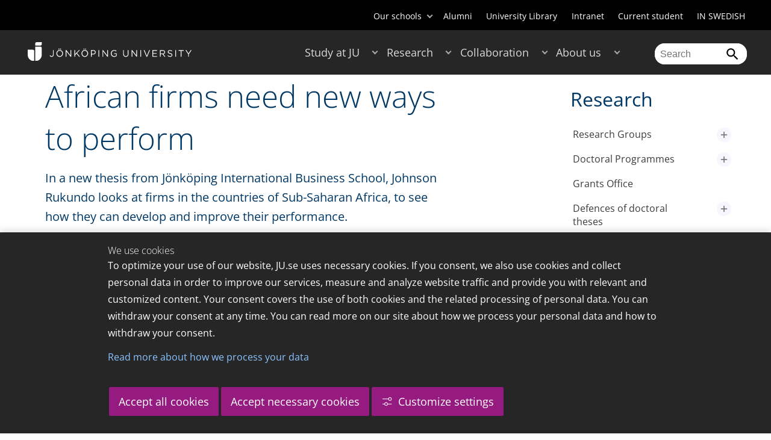

--- FILE ---
content_type: text/html;charset=UTF-8
request_url: https://ju.se/en/research/news/news-archive/2018-08-20-african-firms-need-new-ways-to-perform.html
body_size: 121656
content:
<!DOCTYPE html>
<html lang="en" class="sv-no-js sv-template-article">
<head>
   <meta charset="UTF-8">
   <script nonce="44cd8270-f90f-11f0-8bf4-6183e6011aa6">(function(c){c.add('sv-js');c.remove('sv-no-js');})(document.documentElement.classList)</script>
   <title>African firms need new ways to perform - Jönköping University</title>
   <link rel="preload" href="/sitevision/system-resource/c17110bc08e48b2c98bf7b6d8e9525e307c2ed8c8aefc8a048d526c7c5ebeae2/js/jquery.js" as="script">
   <link rel="preload" href="/sitevision/system-resource/c17110bc08e48b2c98bf7b6d8e9525e307c2ed8c8aefc8a048d526c7c5ebeae2/envision/envision.js" as="script">
   <link rel="preload" href="/sitevision/system-resource/c17110bc08e48b2c98bf7b6d8e9525e307c2ed8c8aefc8a048d526c7c5ebeae2/js/utils.js" as="script">
   <link rel="preload" href="/sitevision/system-resource/c17110bc08e48b2c98bf7b6d8e9525e307c2ed8c8aefc8a048d526c7c5ebeae2/js/portlets.js" as="script">
                  <meta name="company" content="HJ">
                           <meta name="companyName" content="Jönköping University">
                        <meta name="companyHomepage" content="/en.html">
                     <meta name="publishedAt" content="2018-08-20">
                     <meta name="featureSource" content="">
                        <meta name="contentgroup" content="JU">
               <meta name="viewport" content="width=device-width, initial-scale=1, minimum-scale=1, shrink-to-fit=no">
   <meta name="dcterms.identifier" content="http://ju.se">
   <meta name="dcterms.language" content="en">
   <meta name="dcterms.format" content="text/html">
   <meta name="dcterms.type" content="text">
   <link rel="stylesheet" type="text/css" href="/2.b3cf64012843bc4e2880001270/1765699943504/sitevision-responsive-grids.css">
   <link rel="stylesheet" type="text/css" href="/2.b3cf64012843bc4e2880001270/1765699967727/sitevision-spacing.css">
   
      <link rel="stylesheet" type="text/css" href="/2.b3cf64012843bc4e2880001270/auto/1766597582173/SiteVision.css">
      <link rel="stylesheet" type="text/css" href="/2.b3cf64012843bc4e2880001270/0/1/SiteVision.css">
   <link rel="stylesheet" type="text/css" href="/sitevision/system-resource/c17110bc08e48b2c98bf7b6d8e9525e307c2ed8c8aefc8a048d526c7c5ebeae2/css/portlets.css">
   <link rel="stylesheet" type="text/css" href="/sitevision/system-resource/c17110bc08e48b2c98bf7b6d8e9525e307c2ed8c8aefc8a048d526c7c5ebeae2/envision/envision.css">

      <link rel="stylesheet" type="text/css" href="/2.b3cf64012843bc4e2880001270/91.301f495814c6eac257b79/1765699974005/0/sv-template-asset.css">
         <link rel="stylesheet" type="text/css" href="/webapp-resource/5.3327ac88164f8ce4ac4438d/360.5f87bfec19b1becc2c078c07/1768239781058/webapp-assets.css">
      <link rel="stylesheet" type="text/css" href="/webapp-resource/5.3327ac88164f8ce4ac4438d/360.68da407a19947626c3914ccb/1758300181454/webapp-assets.css">
      <link rel="stylesheet" type="text/css" href="/webapp-resource/5.3327ac88164f8ce4ac4438d/360.77d5e3e919b1beaf49417ec4/1766166185751/webapp-assets.css">
      <link rel="stylesheet" type="text/css" href="/webapp-resource/5.3327ac88164f8ce4ac4438d/360.3d2d468617f823a0f452d5c6/1647873765940/webapp-assets.css">
      <script nonce="44cd8270-f90f-11f0-8bf4-6183e6011aa6">!function(t,e){t=t||"docReady",e=e||window;var n=[],o=!1,c=!1;function d(){if(!o){o=!0;for(var t=0;t<n.length;t++)try{n[t].fn.call(window,n[t].ctx)}catch(t){console&&console.error(t)}n=[]}}function a(){"complete"===document.readyState&&d()}e[t]=function(t,e){if("function"!=typeof t)throw new TypeError("callback for docReady(fn) must be a function");o?setTimeout(function(){t(e)},1):(n.push({fn:t,ctx:e}),"complete"===document.readyState?setTimeout(d,1):c||(document.addEventListener?(document.addEventListener("DOMContentLoaded",d,!1),window.addEventListener("load",d,!1)):(document.attachEvent("onreadystatechange",a),window.attachEvent("onload",d)),c=!0))}}("svDocReady",window);</script>
      <script src="/sitevision/system-resource/c17110bc08e48b2c98bf7b6d8e9525e307c2ed8c8aefc8a048d526c7c5ebeae2/js/jquery.js"></script>
      <link rel="alternate" href="http://ju.se/forskning/nyheter/nyhetsarkiv/2018-08-20-afrikanska-foretag-behover-nya-vagar-till-battre-prestationer.html" hreflang="sv-SE">
   <link rel="alternate" href="http://ju.se/en/research/news/news-archive/2018-08-20-african-firms-need-new-ways-to-perform.html" hreflang="en-GB">
   
	
	
   <meta name="msvalidate.01" content="6C960D71A31F0255B8C4552555699492" />
   <meta name="facebook-domain-verification" content="fxsygecuvld49and9vv0qup8g2m5bg" />
   <meta name="locale" content="en_GB"/>
<meta name="type" content="sv:article"/>
<meta name="startpage" content="Research"/>
<meta name="theme-color" content="#000000">
<meta name="pagename" content="[2018-08-20] African firms need new ways to perform - Research"/>
<meta name="depth" content="6"/>
   <script nonce="44cd8270-f90f-11f0-8bf4-6183e6011aa6">
      window.sv = window.sv || {};
      sv.UNSAFE_MAY_CHANGE_AT_ANY_GIVEN_TIME_webAppExternals = {};
      sv.PageContext = {
      pageId: '5.3327ac88164f8ce4ac4438d',
      siteId: '2.b3cf64012843bc4e2880001270',
      userIdentityId: '',
      userIdentityReadTimeout: 0,
      userLocale: 'en_GB',
      dev: false,
      csrfToken: '',
      html5: true,
      useServerSideEvents: false,
      nodeIsReadOnly: false
      };
   </script>
      <script nonce="44cd8270-f90f-11f0-8bf4-6183e6011aa6">!function(){"use strict";var t,n={},e={},i={};function r(t){return n[t]=n[t]||{instances:[],modules:{},bundle:{}},n[t]}document.querySelector("html").classList.add("js");var s={registerBootstrapData:function(t,n,i,r,s){var a,o=e[t];o||(o=e[t]={}),(a=o[i])||(a=o[i]={}),a[n]={subComponents:r,options:s}},registerInitialState:function(t,n){i[t]=n},registerApp:function(n){var e=n.applicationId,i=r(e);if(t){var s={};s[e]=i,s[e].instances=[n],t.start(s)}else i.instances.push(n)},registerModule:function(t){r(t.applicationId).modules[t.path]=t},registerBundle:function(t){r(t.applicationId).bundle=t.bundle},getRegistry:function(){return n},setAppStarter:function(n){t=n},getBootstrapData:function(t){return e[t]},getInitialState:function(t){return i[t]}};window.AppRegistry=s}();</script>
   <link rel="stylesheet" type="text/css" media="screen,print" href="/webapp-files/juwebstyles/0.0.277/ju.css"></link>
   <script src="/webapp-files/juwebstyles/0.0.277/main.js"></script>
   <meta property="og:title" content="African firms need new ways to perform" /><meta property="og:url" content="ju.se/en/research/news/news-archive/2018-08-20-african-firms-need-new-ways-to-perform.html" /><meta property="og:description" content="Jönköping University is an international university in the heart of Sweden, known for student entrepreneurship, strong research and successful collaborations." /><meta property="og:image" content="/images/18.3327ac88164f8ce4ac44263/1533283902612/iStock-881542122_webb.jpg" />
   <script type="application/ld+json">{"@context":"https://schema.org/","headline":"African firms need new ways to perform","@type":"NewsArticle","datePublished":"2018-08-20T09:00:00","dateModified":"2018-08-13T13:28:15","description":"Jönköping University is an international university in the heart of Sweden, known for student entrepreneurship, strong research and successful collaborations."}</script>
   <link href="/webapp-files/juwebstyles/0.0.277/fonts/open-sans-v36-latin-regular.woff2" rel="preload" as="font" crossorigin=""></link><link href="/webapp-files/juwebstyles/0.0.277/fonts/open-sans-v36-latin-300.woff2" rel="preload" as="font" crossorigin=""></link><link href="/webapp-files/juwebstyles/0.0.277/fonts/open-sans-v36-latin-700.woff2" rel="preload" as="font" crossorigin=""></link><link href="/webapp-files/juwebstyles/0.0.277/fonts/MaterialIcons-Regular.woff2" rel="preload" as="font" crossorigin=""></link><link href="/webapp-files/juwebstyles/0.0.277/fonts/MaterialIcons-Regular.ttf" rel="preload" as="font" crossorigin=""></link>
   <link rel="canonical" href="https://ju.se/en/research/news/news-archive/2018-08-20-african-firms-need-new-ways-to-perform.html"/>
   <meta name="description" content="Jönköping University is an international university in the heart of Sweden, known for student entrepreneurship, strong research and successful collaborations.">
   <meta name="id" content="5.3327ac88164f8ce4ac4438d">
   
        <meta name="rek:pubdate" content="2018-08-20T09:00:00.000Z">
        <meta name="rek:moddate" content="2018-08-13T13:28:15.000Z">
        
   
            <script nonce="44cd8270-f90f-11f0-8bf4-6183e6011aa6">
                window.__rekai = window.__rekai || {};
                window.__rekai.nonce = '44cd8270-f90f-11f0-8bf4-6183e6011aa6';
                window.__rekai.appdata = {
                    uuid: 'b5b9a769',
                    
                    initSvAutoComplete: false,
                    svAutoCompleteToTarget: false,
                    svAutoCompleteQna: false,
                    svAutoCompleteShowAllBtn: false,
                    isDevEnvironment: false,
                    consent: {
                        hasRekaiConsent: false,
                        hasAcceptedRekaiConsent: false,
                        hasPendingUserConsents: true
                    }
                };
            </script>
            
   <script src="https://static.rekai.se/b5b9a769.js" defer></script>
<script>NS_CSM_td=383691898;NS_CSM_pd=275116665;NS_CSM_u="/clm10";NS_CSM_col="AAAAAAU3EO4ov9fxkxzKoWDs0LTyOCblTDNcSrDSzj42xfThocTHIfCHgz5qYZaz4bdzFw9itTTl+7krNXNIbL2Kydmt";</script><script type="text/javascript">function sendTimingInfoInit(){setTimeout(sendTimingInfo,0)}function sendTimingInfo(){var wp=window.performance;if(wp){var c1,c2,t;c1=wp.timing;if(c1){var cm={};cm.ns=c1.navigationStart;if((t=c1.unloadEventStart)>0)cm.us=t;if((t=c1.unloadEventEnd)>0)cm.ue=t;if((t=c1.redirectStart)>0)cm.rs=t;if((t=c1.redirectEnd)>0)cm.re=t;cm.fs=c1.fetchStart;cm.dls=c1.domainLookupStart;cm.dle=c1.domainLookupEnd;cm.cs=c1.connectStart;cm.ce=c1.connectEnd;if((t=c1.secureConnectionStart)>0)cm.scs=t;cm.rqs=c1.requestStart;cm.rss=c1.responseStart;cm.rse=c1.responseEnd;cm.dl=c1.domLoading;cm.di=c1.domInteractive;cm.dcls=c1.domContentLoadedEventStart;cm.dcle=c1.domContentLoadedEventEnd;cm.dc=c1.domComplete;if((t=c1.loadEventStart)>0)cm.ls=t;if((t=c1.loadEventEnd)>0)cm.le=t;cm.tid=NS_CSM_td;cm.pid=NS_CSM_pd;cm.ac=NS_CSM_col;var xhttp=new XMLHttpRequest();if(xhttp){var JSON=JSON||{};JSON.stringify=JSON.stringify||function(ob){var t=typeof(ob);if(t!="object"||ob===null){if(t=="string")ob='"'+ob+'"';return String(ob);}else{var n,v,json=[],arr=(ob&&ob.constructor==Array);for(n in ob){v=ob[n];t=typeof(v);if(t=="string")v='"'+v+'"';else if(t=="object"&&v!==null)v=JSON.stringify(v);json.push((arr?"":'"'+n+'":')+String(v));}return(arr?"[":"{")+String(json)+(arr?"]":"}");}};xhttp.open("POST",NS_CSM_u,true);xhttp.send(JSON.stringify(cm));}}}}if(window.addEventListener)window.addEventListener("load",sendTimingInfoInit,false);else if(window.attachEvent)window.attachEvent("onload",sendTimingInfoInit);else window.onload=sendTimingInfoInit;</script></head>
<body class=" sv-responsive sv-theme-JUtheme env-m-around--0">
<div  id="svid10_17f1389d14c4be24ce118b32" class="sv-layout"><div class="sv-vertical sv-layout sv-skip-spacer sv-template-layout" id="svid10_415ba30518d3ac548292a655"><div class="sv-vertical sv-layout sv-skip-spacer sv-template-layout" id="svid93_415ba30518d3ac548292a656"><div class="sv-custom-module sv-marketplace-sitevision-cookie-consent sv-skip-spacer sv-template-portlet
" lang="en" id="svid12_415ba30518d3ac548292a0bf"><div id="Cookiebanner"><!-- Cookie-banner --></div><div data-cid="12.415ba30518d3ac548292a0bf"></div><script nonce="44cd8270-f90f-11f0-8bf4-6183e6011aa6" >AppRegistry.registerBootstrapData('12.415ba30518d3ac548292a0bf','12.415ba30518d3ac548292a0bf','AGNOSTIC_RENDERER');</script><script nonce="44cd8270-f90f-11f0-8bf4-6183e6011aa6">AppRegistry.registerInitialState('12.415ba30518d3ac548292a0bf',{"settings":{"displayType":"bannerBottom","message":"To optimize your use of our website, JU.se uses necessary cookies. If you consent, we also use cookies and collect personal data in order to improve our services, measure and analyze website traffic and provide you with relevant and customized content. Your consent covers the use of both cookies and the related processing of personal data. You can withdraw your consent at any time. You can read more on our site about how we process your personal data and how to withdraw your consent.","settingsSubTitle":"Customize cookie settings","cookiePolicyUri":"/en/about-us/about-the-website/personal-data-processing-at-jonkoping-university-gdpr.html","title":"We use cookies","cookiePolicyLinkText":"Read more about how we process your data","usePolicyPage":true,"manageButtonText":"Hantera cookies","buttonType":"acceptAllAndNecessary","openLinkInNewTab":false,"usePiwikPro":false},"categories":[{"id":"necessary","title":"Necessary cookies","description":"Keeps our services secure and working properly. Therefore, they cannot be deactivated.","hasConsent":true},{"id":"functional","title":"Functional cookies","description":"Functional cookies ensure the proper functioning of the website by enabling basic functions such as page navigation and access to secure areas of the website, etc. The website cannot function properly without these cookies.","hasConsent":false,"cookies":["cookies-functional"]},{"id":"analytics","title":"Analytics cookies","description":"Provides us with information about how our website is used. This enables us to maintain, operate and improve the user experience.","hasConsent":false,"cookies":["cookies-analytics"]},{"id":"marketing","title":"Marketing cookies","description":"Marketing cookies are used to track visitors to the site in order to later deliver relevant and engaging advertisements to the individual user.","hasConsent":false,"cookies":["cookies-advertisement"]}],"displayOptions":{"consentOpen":true,"settingsOpen":false},"baseHeadingLevel":2,"customButtonTexts":{"acceptAllCookies":"Accept all cookies","acceptNecessaryCookies":"Accept necessary cookies","settings":"Settings","saveAndAccept":"Save and accept"},"useCustomButtonTexts":true});</script>
<script nonce="44cd8270-f90f-11f0-8bf4-6183e6011aa6">AppRegistry.registerApp({applicationId:'marketplace.sitevision.cookie-consent|1.11.8',htmlElementId:'svid12_415ba30518d3ac548292a0bf',route:'/',portletId:'12.415ba30518d3ac548292a0bf',locale:'en',defaultLocale:'en',webAppId:'marketplace.sitevision.cookie-consent',webAppVersion:'1.11.8',webAppAopId:'360.5f87bfec19b1becc2c078c07',webAppImportTime:'1768239781058',requiredLibs:{"react":"18.3.1"},childComponentStateExtractionStrategy:'BY_ID'});</script></div>
<div class="sv-custom-module sv-cookie-loader sv-template-portlet
" id="svid12_415ba30518d3ac548292a0bd"><div id="Cookieloader"><!-- Cookie loader --></div><div data-cid="12.415ba30518d3ac548292a0bd"></div><script nonce="44cd8270-f90f-11f0-8bf4-6183e6011aa6" >AppRegistry.registerBootstrapData('12.415ba30518d3ac548292a0bd','12.415ba30518d3ac548292a0bd','AGNOSTIC_RENDERER');</script><script nonce="44cd8270-f90f-11f0-8bf4-6183e6011aa6">AppRegistry.registerInitialState('12.415ba30518d3ac548292a0bd',{"consentCookies":{"necessary":{"identifier":"cookies-necessary","consent":false,"code":""},"functional":{"identifier":"cookies-functional","consent":false,"code":"\u003cscript>\ngtag('consent', 'update', {'functional_storage': 'granted'});\n\u003c/script>"},"analytics":{"identifier":"cookies-analytics","consent":false,"code":"\u003cscript>\ngtag('consent', 'update', {'analytics_storage': 'granted'});\n\u003c/script>"},"advertisement":{"identifier":"cookies-advertisement","consent":false,"code":"\u003cscript>\ngtag('consent', 'update', {'ad_storage': 'granted'});\ngtag('consent', 'update', {'ad_user_data': 'granted'});\ngtag('consent', 'update', {'ad_personalization': 'granted'});\n\u003c/script>"},"other":{"identifier":"cookies-other","consent":false,"code":""}},"initConsent":false,"headScript":"/download/18.7053f2918c76b81504497f/1714984847839/googleTagManagerHead.js","bodyScript":"","reload":true,"hook":true,"debug":false});</script>
<script nonce="44cd8270-f90f-11f0-8bf4-6183e6011aa6">AppRegistry.registerApp({applicationId:'cookie-loader|0.0.3',htmlElementId:'svid12_415ba30518d3ac548292a0bd',route:'/',portletId:'12.415ba30518d3ac548292a0bd',locale:'en-GB',defaultLocale:'en',webAppId:'cookie-loader',webAppVersion:'0.0.3',webAppAopId:'360.415ba30518d3ac54829d602',webAppImportTime:'1706703109501',requiredLibs:{"react":"17.0.2"}});</script></div>
</div>
</div>
<div class="sv-script-portlet sv-portlet sv-template-portlet
" id="svid12_35c4ac0b1748baca6cc164b5"><div id="Skiplink"><!-- Skip link --></div><nav class="ju-skip-link">
  <a class="ju-skip-link__link" href="#Mittenspalt">Skip to main content</a>
  <a class="ju-skip-link__link" href="#Megameny">Skip to main menu</a>
    <a class="ju-skip-link__link" href="#Meny-0">Skip to content menu</a>   
    <a class="ju-skip-link__link" href="https://ju.se/om-oss/om-webbplatsen/tillganglighet.html">Report error</a>
</nav></div>
<div role="navigation" aria-label="Top menu" class="sv-vertical sv-layout sv-template-layout" id="svid10_aeca3f3172bba2fe7a2dfa6"><div class="sv-vertical sv-layout ju-top-header sv-skip-spacer sv-template-layout" id="svid93_aeca3f3172bba2fe7a2dfa7"><div role="navigation" aria-label="top navigation" class="sv-fixed-fluid-grid sv-grid-a1200 sv-layout sv-hide-smartphone sv-skip-spacer sv-template-layout" id="svid10_aeca3f3172bba2fe7a2dfa8"><div class="sv-row sv-layout sv-skip-spacer sv-template-layout" id="svid10_aeca3f3172bba2fe7a2dfa9"><div class="sv-layout sv-skip-spacer sv-column-12 sv-template-layout" id="svid10_aeca3f3172bba2fe7a2dfaa"><div class="sv-script-portlet sv-portlet sv-skip-spacer sv-template-portlet
 c55685"  id="svid12_aeca3f3172bba2fe7a2e371"><div id="Verktyg"><!-- Verktyg --></div><div class="ju-schools">   
            <button>Our schools</button>
      <ul id="ju-schools-list">
         <li><a href="https://ju.se/en/about-us/school-of-health-and-welfare.html">School of Health and Welfare</a></li>
         <li><a href="https://ju.se/en/about-us/school-of-education-and-communication.html">School of Education and Communication</a></li>
         <li><a href="https://ju.se/en/about-us/school-of-engineering.html">School of Engineering</a></li>
         <li><a href="https://ju.se/en/about-us/jonkoping-international-business-school.html">Jönköping International Business School</a></li>
         <li><a href="https://ju.se/en/about-us/jonkoping-university-enterprise.html">Jönköping University Enterprise</a></li>         
      </ul>
      </div>
<ul class="ju-tools">
     <li class="sv-inline"><a href="https://ju.se/en/alumni.html" title="Alumni">Alumni</a></li>
        <li class="sv-inline"><a href="https://ju.se/library" title="University Library">University Library</a></li>
        <li class="sv-inline"><a href="https://intranet.hj.se/intranet/en/" title="Intranet" target="_blank">Intranet</a></li>
        <li class="sv-inline"><a href="https://ju.se/student/en.html" title="Current student">Current student</a></li>
        <li class="sv-inline"> <a id="internationallink" hreflang="sv" lang="sv" href="/forskning/nyheter/nyhetsarkiv/2018-08-20-afrikanska-foretag-behover-nya-vagar-till-battre-prestationer.html" title="IN SWEDISH">IN SWEDISH</a></li>
  </ul></div>
</div>
</div>
</div>
</div>
</div>
<header class="sv-vertical sv-layout sv-template-layout" id="svid10_aeca3f3172bba2fe7a2e54b"><div class="sv-fixed-fluid-grid sv-grid-a1200 sv-layout sv-skip-spacer sv-template-layout" id="svid10_aeca3f3172bba2fe7a2e527"><div class="sv-row sv-layout sv-skip-spacer sv-template-layout" id="svid10_aeca3f3172bba2fe7a2e528"><div class="sv-vertical sv-layout sv-skip-spacer sv-template-layout" id="svid93_aeca3f3172bba2fe7a2e529"><div class="sv-layout smartphone-column-margins sv-skip-spacer sv-column-3 sv-template-layout" id="svid10_aeca3f3172bba2fe7a2e52a"><div class="sv-vertical sv-layout sv-skip-spacer sv-template-layout" id="svid10_aeca3f3172bba2fe7a2e52b"><div class="sv-script-portlet sv-portlet sv-skip-spacer sv-template-portlet
" id="svid12_aeca3f3172bba2fe7a2e52c"><div id="LogotypScript"><!-- Logotyp Script --></div><a href="https://ju.se/en.html" title="Go to start page" id="ju-logo"><img src="/images/18.1f159f21196f185d27d56208/1748847601071/ju_logo_white.svg" class="sv-noborder sv-svg c99837"  alt="Jönköping University"></a></div>
</div>
</div>
<div class="sv-layout sv-column-7 sv-template-layout c91279"  id="svid10_aeca3f3172bba2fe7a2e52d"><div class="sv-jcrmenu-portlet sv-portlet sv-skip-spacer sv-template-portlet
 c91281"  id="svid12_aeca3f3172bba2fe7a2e52e"><div id="Meny"><!-- Meny --></div><button id="Megameny"></button>







     
    
  
	<nav aria-label="Main menu">
 <ul class="ju-megamenu">
     
  	
    <li class="sv-inline ">
	 	 <a href="https://ju.se/en/study-at-ju.html" class="dummybody c91276" >Study at JU</a>
	<button aria-expanded="false" aria-label="Expand submenu for Study at JU" title="Expand submenu for Study at JU" class="toggler"></button>		  
        	 <ul>
	 		
		<li class="sv-inline    ">
		    		 		    		    <a href="https://ju.se/en/study-at-ju/our-programmes.html" class="dummybody c91276" >Our programmes</a>									   
  		   			  <button aria-label="Expand submenu for Our programmes" title="Expand submenu for Our programmes" tabindex="-1" class="toggler  "></button>				   
		    	<ul class="extra">
               <li class="ju-hide-desktop">Laddar</li>
         	</ul>
			</li>
	 		
		<li class="sv-inline    ">
		    		 		    		    <a href="https://ju.se/en/study-at-ju/application-and-admission.html" class="dummybody c91276" >JU Direct Application</a>									   
  		   			  <button aria-label="Expand submenu for Application and Admission" title="Expand submenu for Application and Admission" tabindex="-1" class="toggler  "></button>				   
		    	<ul class="extra">
               <li class="ju-hide-desktop">Laddar</li>
         	</ul>
			</li>
	 		
		<li class="sv-inline    ">
		    		 		    		    <a href="https://ju.se/en/study-at-ju/become-an-exchange-student.html" class="dummybody c91276" >Become an exchange student</a>									   
  		   			  <button aria-label="Expand submenu for Become an exchange student" title="Expand submenu for Become an exchange student" tabindex="-1" class="toggler  "></button>				   
		    	<ul class="extra">
               <li class="ju-hide-desktop">Laddar</li>
         	</ul>
			</li>
	 		
		<li class="sv-inline    ">
		    		 		    		    <a href="https://ju.se/en/study-at-ju/accommodation-and-arrival.html" class="dummybody c91276" >Accommodation and Arrival</a>									   
  		   			  <button aria-label="Expand submenu for Accommodation and Arrival" title="Expand submenu for Accommodation and Arrival" tabindex="-1" class="toggler  "></button>				   
		    	<ul class="extra">
               <li class="ju-hide-desktop">Laddar</li>
         	</ul>
			</li>
	 		
		<li class="sv-inline    ">
		    		 		    		    <a href="https://ju.se/en/study-at-ju/after-admission.html" class="dummybody c91276" >After Admission</a>									   
  		   			  <button aria-label="Expand submenu for After Admission" title="Expand submenu for After Admission" tabindex="-1" class="toggler  "></button>				   
		    	<ul class="extra">
               <li class="ju-hide-desktop">Laddar</li>
         	</ul>
			</li>
	 		
		<li class="sv-inline    ">
		    		 		    		    <a href="https://ju.se/en/study-at-ju/after-graduation.html" class="dummybody c91276" >After Graduation</a>									   
  		   			  <button aria-label="Expand submenu for After Graduation" title="Expand submenu for After Graduation" tabindex="-1" class="toggler  "></button>				   
		    	<ul class="extra">
               <li class="ju-hide-desktop">Laddar</li>
         	</ul>
			</li>
	 		
		<li class="sv-inline    ">
		    		 		    		    <a href="https://ju.se/en/study-at-ju/meet-us.html" class="dummybody c91276" >Meet us</a>									   
  		   			  <button aria-label="Expand submenu for Meet us" title="Expand submenu for Meet us" tabindex="-1" class="toggler  "></button>				   
		    	<ul class="extra">
               <li class="ju-hide-desktop">Laddar</li>
         	</ul>
			</li>
	 		
		<li class="sv-inline    ">
		    		 		    		    <a href="https://ju.se/en/study-at-ju/why-jonkoping-university.html" class="dummybody c91276" >Why Jönköping University?</a>									   
  		   		</li>
	 		
		<li class="sv-inline    ">
		    		 		    		    <a href="https://ju.se/en/study-at-ju/our-programmes/pathway-programmes.html" class="dummybody c91276" >Pathway programmes</a>									   
  		   		</li>
	 		
		<li class="sv-inline    ">
		    		 		    		    <a href="https://ju.se/en/study-at-ju/our-programmes/summer-programmes.html" class="dummybody c91276" >Summer programmes</a>									   
  		   		</li>
	 		
		<li class="sv-inline    ">
		    		 		    		    <a href="https://ju.se/en/study-at-ju/mooc.html" class="dummybody c91276" >Massive Open Online Courses</a>									   
  		   			  <button aria-label="Expand submenu for MOOC" title="Expand submenu for MOOC" tabindex="-1" class="toggler  "></button>				   
		    	<ul class="extra">
               <li class="ju-hide-desktop">Laddar</li>
         	</ul>
			</li>
	 		
		<li class="sv-inline    ">
		    		 		    		    <a href="https://ju.se/en/study-at-ju/commissioned-education.html" class="dummybody c91276" >Commissioned Education</a>									   
  		   			  <button aria-label="Expand submenu for Commissioned Education" title="Expand submenu for Commissioned Education" tabindex="-1" class="toggler  "></button>				   
		    	<ul class="extra">
               <li class="ju-hide-desktop">Laddar</li>
         	</ul>
			</li>
	 	 </ul>
      </li>
    
  	
    <li class="sv-inline  active ">
	 	 <a href="https://ju.se/en/research.html" class="dummybody c91276" >Research</a>
	<button aria-expanded="false" aria-label="Expand submenu for Research" title="Expand submenu for Research" class="toggler"></button>		  
        	 <ul>
	 		
		<li class="sv-inline    ">
		    		 		    		    <a href="https://ju.se/en/research/research-groups.html" class="dummybody c91276" >Research Groups</a>									   
  		   			  <button aria-label="Expand submenu for Research Groups" title="Expand submenu for Research Groups" tabindex="-1" class="toggler  "></button>				   
		    	<ul class="extra">
               <li class="ju-hide-desktop">Laddar</li>
         	</ul>
			</li>
	 		
		<li class="sv-inline    ">
		    		 		    		    <a href="https://ju.se/en/research/doctoral-programmes.html" class="dummybody c91276" >Doctoral Programmes</a>									   
  		   			  <button aria-label="Expand submenu for Doctoral Programmes" title="Expand submenu for Doctoral Programmes" tabindex="-1" class="toggler  "></button>				   
		    	<ul class="extra">
               <li class="ju-hide-desktop">Laddar</li>
         	</ul>
			</li>
	 		
		<li class="sv-inline    ">
		    		 		    		    <a href="https://ju.se/en/research/grants-office.html" class="dummybody c91276" >Grants Office</a>									   
  		   		</li>
	 		
		<li class="sv-inline    ">
		    		 		    		    <a href="https://ju.se/en/research/defences-of-doctoral-theses.html" class="dummybody c91276" >Defences of doctoral theses</a>									   
  		   			  <button aria-label="Expand submenu for Defences of doctoral theses" title="Expand submenu for Defences of doctoral theses" tabindex="-1" class="toggler  "></button>				   
		    	<ul class="extra">
               <li class="ju-hide-desktop">Laddar</li>
         	</ul>
			</li>
	 		
		<li class="sv-inline    ">
		    		 		    		    <a href="https://ju.se/en/research/publications.html" class="dummybody c91276" >Publications</a>									   
  		   		</li>
	 		
		<li class="sv-inline    ">
		    		 		    		    <a href="https://ju.se/en/about-us/work-at-jonkoping-university/hr-strategy-for-researchers.html" class="dummybody c91276" >HR Strategy for Researchers</a>									   
  		   		</li>
	 		
		<li class="sv-inline    ">
		    		 		    		    <a href="https://ju.se/en/research/long-reads.html" class="dummybody c91276" >Long reads</a>									   
  		   		</li>
	 		
		<li class="sv-inline    ">
		    		 		    		    <a href="https://ju.se/en/research/ju-researchers-on-the-war-in-ukraine.html" class="dummybody c91276" >JU researchers on the war in Ukraine</a>									   
  		   		</li>
	 	 </ul>
      </li>
    
  	
    <li class="sv-inline ">
	 	 <a href="https://ju.se/en/collaboration.html" class="dummybody c91276" >Collaboration</a>
	<button aria-expanded="false" aria-label="Expand submenu for Collaboration" title="Expand submenu for Collaboration" class="toggler"></button>		  
        	 <ul>
	 		
		<li class="sv-inline    ">
		    		 		    		    <a href="https://ju.se/en/collaboration/collaborate-with-our-students.html" class="dummybody c91276" >Collaborate with our students</a>									   
  		   			  <button aria-label="Expand submenu for Collaborate with our students" title="Expand submenu for Collaborate with our students" tabindex="-1" class="toggler  "></button>				   
		    	<ul class="extra">
               <li class="ju-hide-desktop">Laddar</li>
         	</ul>
			</li>
	 		
		<li class="sv-inline    ">
		    		 		    		    <a href="https://ju.se/en/collaboration/collaborate-with-our-researchers.html" class="dummybody c91276" >Collaborate with our researchers</a>									   
  		   			  <button aria-label="Expand submenu for Collaborate with our researchers" title="Expand submenu for Collaborate with our researchers" tabindex="-1" class="toggler  "></button>				   
		    	<ul class="extra">
               <li class="ju-hide-desktop">Laddar</li>
         	</ul>
			</li>
	 		
		<li class="sv-inline    ">
		    		 		    		    <a href="https://ju.se/en/study-at-ju/commissioned-education.html" class="dummybody c91276" >Commissioned Education</a>									   
  		   		</li>
	 		
		<li class="sv-inline    ">
		    		 		    		    <a href="https://ju.se/en/collaboration/partners.html" class="dummybody c91276" >Partners</a>									   
  		   			  <button aria-label="Expand submenu for Partners" title="Expand submenu for Partners" tabindex="-1" class="toggler  "></button>				   
		    	<ul class="extra">
               <li class="ju-hide-desktop">Laddar</li>
         	</ul>
			</li>
	 		
		<li class="sv-inline    ">
		    		 		    		    <a href="https://ju.se/en/collaboration/international-collaborations.html" class="dummybody c91276" >International Collaborations</a>									   
  		   			  <button aria-label="Expand submenu for International Collaborations" title="Expand submenu for International Collaborations" tabindex="-1" class="toggler  "></button>				   
		    	<ul class="extra">
               <li class="ju-hide-desktop">Laddar</li>
         	</ul>
			</li>
	 		
		<li class="sv-inline    ">
		    		 		    		    <a href="https://ju.se/en/collaboration/events-and-conferences.html" class="dummybody c91276" >Events and Conferences</a>									   
  		   			  <button aria-label="Expand submenu for Events and Conferences" title="Expand submenu for Events and Conferences" tabindex="-1" class="toggler  "></button>				   
		    	<ul class="extra">
               <li class="ju-hide-desktop">Laddar</li>
         	</ul>
			</li>
	 		
		<li class="sv-inline    ">
		    		 		    		    <a href="https://ju.se/en/collaboration/collaborate-with-our-students/advertise-to-students.html" class="dummybody c91276" >Advertise to students</a>									   
  		   		</li>
	 		
		<li class="sv-inline    ">
		    		 		    		    <a href="https://ju.se/portal/educate/en.html" class="dummybody c91276" >EDUCATE - Educator Centre</a>									   
  		   		</li>
	 	 </ul>
      </li>
    
  	
    <li class="sv-inline ">
	 	 <a href="https://ju.se/en/about-us.html" class="dummybody c91276" >About us</a>
	<button aria-expanded="false" aria-label="Expand submenu for About us" title="Expand submenu for About us" class="toggler"></button>		  
        	 <ul>
	 		
		<li class="sv-inline    ">
		    		 		    		    <a href="https://ju.se/en/about-us/jonkoping-university.html" class="dummybody c91276" >Jönköping University</a>									   
  		   		</li>
	 		
		<li class="sv-inline  indented    ">
		    		 		    		    <a href="https://ju.se/en/about-us/school-of-health-and-welfare.html" class="dummybody c91276" >School of Health and Welfare</a>									   
  		   			  <button aria-label="Expand submenu for School of Health and Welfare" title="Expand submenu for School of Health and Welfare" tabindex="-1" class="toggler  "></button>				   
		    	<ul class="extra">
               <li class="ju-hide-desktop">Laddar</li>
         	</ul>
			</li>
	 		
		<li class="sv-inline  indented    ">
		    		 		    		    <a href="https://ju.se/en/about-us/school-of-education-and-communication.html" class="dummybody c91276" >School of Education and Communication</a>									   
  		   			  <button aria-label="Expand submenu for School of Education and Communication" title="Expand submenu for School of Education and Communication" tabindex="-1" class="toggler  "></button>				   
		    	<ul class="extra">
               <li class="ju-hide-desktop">Laddar</li>
         	</ul>
			</li>
	 		
		<li class="sv-inline  indented    ">
		    		 		    		    <a href="https://ju.se/en/about-us/jonkoping-international-business-school.html" class="dummybody c91276" >Jönköping International Business School</a>									   
  		   			  <button aria-label="Expand submenu for Jönköping International Business School" title="Expand submenu for Jönköping International Business School" tabindex="-1" class="toggler  "></button>				   
		    	<ul class="extra">
               <li class="ju-hide-desktop">Laddar</li>
         	</ul>
			</li>
	 		
		<li class="sv-inline  indented    ">
		    		 		    		    <a href="https://ju.se/en/about-us/school-of-engineering.html" class="dummybody c91276" >School of Engineering</a>									   
  		   			  <button aria-label="Expand submenu for School of Engineering" title="Expand submenu for School of Engineering" tabindex="-1" class="toggler  "></button>				   
		    	<ul class="extra">
               <li class="ju-hide-desktop">Laddar</li>
         	</ul>
			</li>
	 		
		<li class="sv-inline  indented    ">
		    		 		    		    <a href="https://ju.se/en/about-us/jonkoping-university-enterprise.html" class="dummybody c91276" >Jönköping University Enterprise</a>									   
  		   			  <button aria-label="Expand submenu for Jönköping University Enterprise" title="Expand submenu for Jönköping University Enterprise" tabindex="-1" class="toggler  "></button>				   
		    	<ul class="extra">
               <li class="ju-hide-desktop">Laddar</li>
         	</ul>
			</li>
	 		
		<li class="sv-inline  indented    ">
		    		 		    		    <a href="https://ju.se/en/about-us/university-services.html" class="dummybody c91276" >University Services</a>									   
  		   			  <button aria-label="Expand submenu for University Services" title="Expand submenu for University Services" tabindex="-1" class="toggler  "></button>				   
		    	<ul class="extra">
               <li class="ju-hide-desktop">Laddar</li>
         	</ul>
			</li>
	 		
		<li class="sv-inline    ">
		    		 		    		    <a href="https://ju.se/en/about-us/organization-and-governance.html" class="dummybody c91276" >Organization and Governance</a>									   
  		   			  <button aria-label="Expand submenu for Organization and Governance" title="Expand submenu for Organization and Governance" tabindex="-1" class="toggler  "></button>				   
		    	<ul class="extra">
               <li class="ju-hide-desktop">Laddar</li>
         	</ul>
			</li>
	 		
		<li class="sv-inline    ">
		    		 		    		    <a href="https://ju.se/en/about-us/vision-and-target-areas.html" class="dummybody c91276" >Vision and Target Areas</a>									   
  		   			  <button aria-label="Expand submenu for Vision and Target Areas" title="Expand submenu for Vision and Target Areas" tabindex="-1" class="toggler  "></button>				   
		    	<ul class="extra">
               <li class="ju-hide-desktop">Laddar</li>
         	</ul>
			</li>
	 		
		<li class="sv-inline    ">
		    		 		    		    <a href="https://ju.se/en/about-us/facts-and-figures.html" class="dummybody c91276" >Facts and Figures</a>									   
  		   			  <button aria-label="Expand submenu for Facts and Figures" title="Expand submenu for Facts and Figures" tabindex="-1" class="toggler  "></button>				   
		    	<ul class="extra">
               <li class="ju-hide-desktop">Laddar</li>
         	</ul>
			</li>
	 		
		<li class="sv-inline    ">
		    		 		    		    <a href="https://ju.se/en/about-us/contact-and-press.html" class="dummybody c91276" >Contact and Press</a>									   
  		   			  <button aria-label="Expand submenu for Contact and Press" title="Expand submenu for Contact and Press" tabindex="-1" class="toggler  "></button>				   
		    	<ul class="extra">
               <li class="ju-hide-desktop">Laddar</li>
         	</ul>
			</li>
	 		
		<li class="sv-inline    ">
		    		 		    		    <a href="https://ju.se/en/about-us/work-at-jonkoping-university.html" class="dummybody c91276" >Work at Jönköping University</a>									   
  		   			  <button aria-label="Expand submenu for Work at Jönköping University" title="Expand submenu for Work at Jönköping University" tabindex="-1" class="toggler  "></button>				   
		    	<ul class="extra">
               <li class="ju-hide-desktop">Laddar</li>
         	</ul>
			</li>
	 		
		<li class="sv-inline    ">
		    		 		    		    <a href="https://ju.se/en/about-us/brand-portal.html" class="dummybody c91276" >Brand portal</a>									   
  		   			  <button aria-label="Expand submenu for Brand portal" title="Expand submenu for Brand portal" tabindex="-1" class="toggler  "></button>				   
		    	<ul class="extra">
               <li class="ju-hide-desktop">Laddar</li>
         	</ul>
			</li>
	 	 </ul>
      </li>
    
    
	   
	   
<li class="sv-inline ju-hide-desktop">
  <a href="#" onclick="$('.toggler',$(this).parent()).click();" class="dummybody">Entrances</a>		   
	<button title="Expand" class="toggler">			   
	</button>		   
  <ul>
<li><a href="/en/alumni">Alumni</a></li><li><a href="/bibl/en">Library</a></li>
<li><a href="https://intranet.hj.se">Intranet</a></li><li><a href="/student/en">Student</a></li>
  </ul>
</li>		
    <li class="sv-inline ju-hide-desktop langswitch" >          
              <a id="transswe" href="/forskning/nyheter/nyhetsarkiv/2018-08-20-afrikanska-foretag-behover-nya-vagar-till-battre-prestationer.html" lang="sv" hreflang="sv">På svenska</a>
           </li> 
		
</ul>
</nav>
</div>
</div>
<div class="sv-layout sv-column-2 sv-template-layout" id="svid10_aeca3f3172bba2fe7a2e52f"><div class="sv-vertical sv-layout sv-skip-spacer sv-template-layout c91249"  id="svid10_aeca3f3172bba2fe7a2e530"><div class="sv-custom-module sv-sok-dynamic sv-skip-spacer sv-template-portlet
" id="svid12_209e328217fdf3e09b34bc9"><div id="searchwebapp"><!-- search-webapp --></div><div data-cid="c65eec9e-8f28-02d0-c868-855eaf2a58ce"><script type="text/javascript" src="/webapp-files/5.3327ac88164f8ce4ac4438d/360.6e7d594919903da225c548/1756713726208/main.js">
</script>

<div class="app">

</div></div><script nonce="44cd8270-f90f-11f0-8bf4-6183e6011aa6">AppRegistry.registerBootstrapData('12.209e328217fdf3e09b34bc9','c65eec9e-8f28-02d0-c868-855eaf2a58ce','main',[],undefined);</script><script nonce="44cd8270-f90f-11f0-8bf4-6183e6011aa6">AppRegistry.registerInitialState('12.209e328217fdf3e09b34bc9',{"locale":"en","staff":"show","params":{},"template":"ajax3","facets":{"current":{"company.keyword":[],"contentgroup.keyword":[],"type.keyword":[]},"default":{"company.keyword":[],"contentgroup.keyword":[],"type.keyword":[]}},"config":{"title":"","locale":"en","searchpage":"/sok.html","enSearchPage":"/en/search.html"},"searchurl":{"/search":"/appresource/5.3327ac88164f8ce4ac4438d/12.209e328217fdf3e09b34bc9/search","/person":"/appresource/5.3327ac88164f8ce4ac4438d/12.209e328217fdf3e09b34bc9/person","/ajax":"/appresource/5.3327ac88164f8ce4ac4438d/12.209e328217fdf3e09b34bc9/ajax","/related":"/appresource/5.3327ac88164f8ce4ac4438d/12.209e328217fdf3e09b34bc9/related"},"route":"/"});</script>
<script nonce="44cd8270-f90f-11f0-8bf4-6183e6011aa6">AppRegistry.registerApp({applicationId:'sok-dynamic|0.0.30',htmlElementId:'svid12_209e328217fdf3e09b34bc9',route:'/',portletId:'12.209e328217fdf3e09b34bc9',locale:'en-GB',defaultLocale:'en',webAppId:'sok-dynamic',webAppVersion:'0.0.30',webAppAopId:'360.6e7d594919903da225c548',webAppImportTime:'1756713726208',requiredLibs:{},childComponentStateExtractionStrategy:'BY_ID'});</script></div>
</div>
</div>
</div>
</div>
</div>
</header>
<main class="sv-vertical sv-layout sv-template-layout c91235"  id="svid10_17f1389d14c4be24ce118b34"><div class="sv-vertical sv-layout sv-skip-spacer sv-template-layout c55667"  id="svid10_301f495814c6eac257bf851"><div class="sv-vertical sv-layout sv-skip-spacer sv-template-layout" id="svid10_29ebc254170aa82c5bd508e"><div class="sv-vertical sv-layout sv-skip-spacer sv-template-layout" id="svid93_29ebc254170aa82c5bd508f"><div class="sv-custom-module sv-feature-webapp sv-skip-spacer sv-template-portlet
 c91261"  id="svid12_3d2d468617f823a0f452cdc3"><div id="featurewebapp"><!-- feature-webapp --></div><div data-cid="05af12fa-bc52-ca4e-7f91-8f72ebb4710b"></div><script nonce="44cd8270-f90f-11f0-8bf4-6183e6011aa6">AppRegistry.registerBootstrapData('12.3d2d468617f823a0f452cdc3','05af12fa-bc52-ca4e-7f91-8f72ebb4710b','main',[],undefined);</script><script nonce="44cd8270-f90f-11f0-8bf4-6183e6011aa6">AppRegistry.registerInitialState('12.3d2d468617f823a0f452cdc3',{"page":null,"image":false,"featuretext":"","route":"/"});</script>
<script nonce="44cd8270-f90f-11f0-8bf4-6183e6011aa6">AppRegistry.registerApp({applicationId:'feature-webapp|0.0.2',htmlElementId:'svid12_3d2d468617f823a0f452cdc3',route:'/',portletId:'12.3d2d468617f823a0f452cdc3',locale:'en-GB',defaultLocale:'en',webAppId:'feature-webapp',webAppVersion:'0.0.2',webAppAopId:'360.3d2d468617f823a0f452d5c6',webAppImportTime:'1647873765940',requiredLibs:{},childComponentStateExtractionStrategy:'BY_ID'});</script></div>
</div>
</div>
<div class="sv-script-portlet sv-portlet sv-template-portlet
" id="svid12_3338e021505bc9159a14de9"><div id="EmergencyInformation"><!-- Emergency Information --></div>   <style>
      .importantInfo {
         padding:10px;
         text-align:center;
      }

      .importantInfo > .container {
         max-width:1200px;
         margin:auto;
         text-align:left;
         background-color: white;
         padding: 20px;      
         margin:0 auto 20px auto;
         border: 1px solid #989898;      
      }

      .importantInfo > .container.emergency {
         border-left:20px solid red;
      }   

      .importantInfo > .container.warning {
         border-left:20px solid #ffbe00;
      }   

      .importantInfo > .container.notice {
         border-left:20px solid #006dff;
      }
   </style>


   </div>
</div>
<div id="svid94_17f1389d14c4be24ce118bdf"><div class="sv-vertical sv-layout sv-skip-spacer sv-template-layout c91252"  id="svid10_5ac22d315b4aac3506dd7b"><div class="sv-vertical sv-layout sv-skip-spacer sv-template-layout c91243"  id="svid10_7667ac871722189f922d29e"><div class="sv-script-portlet sv-portlet sv-skip-spacer sv-template-portlet
 c91240"  id="svid12_3250cc5e14d2de113be126ec"><div id="Brodsmulor"><!-- Brödsmulor --></div><nav id="ju-breadcrumbs" class="ju-breadcrumbs c91232" aria-label="Breadcrumbs"  >
  <ol>
    <li>     
              <a class="normal" href="/en.html">Home</a>

     </li>
        <li>
      
      
      <a href="/en/research.html" class="normal">Research</a>
    </li>
        <li>
      
      
      <a href="/en/research/news.html" class="normal">News</a>
    </li>
         
    <li>
                [2018-08-20] African firms need new ways to perform
     </li>
  </ol>
</nav>

</div>
</div>
<div class="sv-fixed-fluid-grid sv-grid-a1200 sv-layout sv-template-layout c91263"  id="svid10_17f1389d14c4be24ce118bef"><div class="sv-layout sv-skip-spacer sv-column-7 sv-template-layout" id="svid10_17f1389d14c4be24ce118bf1"><div class="sv-vertical sv-layout sv-skip-spacer sv-template-layout" id="svid10_301f495814c6eac257b69"><div id="svid94_301f495814c6eac257b80"><div class="sv-vertical sv-layout sv-skip-spacer sv-template-layout" id="svid10_301f495814c6eac257b81"><div id="svid94_3327ac88164f8ce4ac44391" class="pagecontent sv-layout"><div id="Mittenspalt"><!-- Mittenspalt --></div><div class="sv-text-portlet sv-use-margins sv-skip-spacer" id="svid12_3327ac88164f8ce4ac44392"><div id="Rubrik"><!-- Rubrik --></div><div class="sv-text-portlet-content"><h1 class="heading-1" id="h-Africanfirmsneednewwaystoperform">African firms need new ways to perform</h1></div></div>
<div class="sv-text-portlet sv-use-margins" id="svid12_3327ac88164f8ce4ac44393"><div id="Ingress"><!-- Ingress --></div><div class="sv-text-portlet-content"><p class="preamble">In a new thesis from Jönköping International Business School, Johnson Rukundo looks at firms in the countries of Sub-Saharan Africa, to see how they can develop and improve their performance.</p></div></div>
<div class="sv-image-portlet sv-portlet sv-decoration-Hidden" id="svid12_3327ac88164f8ce4ac44394"><div id="Image1"><!-- Image 1 --></div></div>
<div class="sv-image-portlet sv-portlet" id="svid12_3327ac88164f8ce4ac44395"><div id="Image"><!-- Image --></div></div>
<div class="sv-text-portlet sv-use-margins" id="svid12_3327ac88164f8ce4ac44396"><div id="Innehall"><!-- Innehåll --></div><div class="sv-text-portlet-content"><p class="normal"> </p><p class="normal">Most top-performing firms in Sub-Saharan Africa (SSA), tend to be foreign multinationals. Local African firms still fall a long way behind performance-wise. Why is this and what do they need to do to improve? Johnson Bosco Rukundo set out to discover this with his new thesis <em>Employment, competition and Firm Performance – A Sub-Saharan African perspective. </em></p><p class="normal">According to Johnson Rukundo, most research in developing countries focuses on a macroeconomic level. He felt that there was a gap to be filled.</p><p class="normal">“In Rwanda, and other developing countries in Africa, we are always shown aggregates. Reality on the micro economic level tends to be limited,” he says. “I felt that the micro level would be interesting to explore.”</p><p class="normal">Capturing data from 10 different SSA countries, he looked at different aspects of firm performance - for example, employment, competition and innovation – to see what effect they had on each other. He saw that to improve levels of performance, firms need to increase market share and sales, which in turn would generate money to invest in research and development, thereby kick-starting innovation.</p><p class="normal">However, a factor that effects how firms innovate is how competitive they are. Johnson Rukundo saw that the rate of competition in SSA firms followed a certain curve.</p><p class="normal">“I saw the curve as an inverted ‘U’. That is, to begin with, competition amongst firms is intensive, so research and development show a sharp increase. After a while, some firms drop out of the race, leaving the front runner so far ahead that they no longer need to compete and so the rate of research and development slows down and so does innovation.”</p><p class="normal">In other findings, education also played a large part in firms’ ability to improve performance. Most SSA firms tend to hire cheap, unqualified labour that is paid by the hour, or weekly, and given little or no social security. According to Johnson Rukundo, SSA firms need to improve employment channels and increase levels of education if they want to grow.</p><p class="normal">“Firms in SSA do try to innovate, but the level they do this at isn’t enough to improve their performance. These firms need new business orientation – they need to increase their market share and improve their employees’ human capital if they want to grow and compete on a global level,” says Johnson Rukundo.</p></div></div>
<div class="sv-image-portlet sv-portlet" id="svid12_3327ac88164f8ce4ac443c4"><div id="Image2"><!-- Image 2 --></div><div class="sv-vertical sv-layout ju-image-right sv-skip-spacer"><div class="sv-vertical sv-layout sv-skip-spacer sv-decoration-content"></div>
</div>
</div>
<div class="sv-text-portlet sv-use-margins" id="svid12_3327ac88164f8ce4ac44451"><div id="Text"><!-- Text --></div><div class="sv-text-portlet-content"><p class="normal">Johnson Rukundo has been a lecturer at University of Rwanda since 2009. His PhD studies have been financed by the Swedish International Development Agency (Sida) through the University of Rwanda–Sweden Program for Research, Higher Education and Institutional Advancement. Jönköping International Business School is a committed partner, and Johnson Rukundo is the second doctoral student within the project to present his thesis in Jönköping.</p><p class="normal"><em>Johnson Rukundo successfully defended his thesis</em> <em>“</em><em>Employment, competition and Firm Performance – A Sub-Saharan African perspective</em><em>” at Jönköping International Business School on Friday 17th August.</em></p></div></div>
</div><div class="sv-script-portlet sv-portlet sv-hide-smartphone sv-skip-spacer sv-template-portlet
 c91253"  id="svid12_22d860b7154e504571c1ceaa"><div id="datescriptejsmartphone"><!-- datescript (ej smartphone) --></div><div class="c91294">2018-08-20</div></div>
</div>
<div class="sv-vertical sv-layout sv-template-layout" id="svid10_2917540815ff08122482e03e"><div class="sv-vertical sv-layout sv-skip-spacer sv-template-layout" id="svid93_2917540815ff08122482e048"></div>
</div>
<div class="sv-custom-module sv-marketplace-sitevision-toTop sv-template-portlet
" id="svid12_688744571947dd098002c10b"><div id="Tilltoppen"><!-- Till toppen --></div><div data-cid="12.688744571947dd098002c10b"></div><script nonce="44cd8270-f90f-11f0-8bf4-6183e6011aa6" >AppRegistry.registerBootstrapData('12.688744571947dd098002c10b','12.688744571947dd098002c10b','AGNOSTIC_RENDERER');</script><script nonce="44cd8270-f90f-11f0-8bf4-6183e6011aa6">AppRegistry.registerInitialState('12.688744571947dd098002c10b',{"color":"brand","icon":"angleBoldUp","distanceToShowIcon":"200","position":"right","size":"small","visibleInMobile":true,"useLabel":true,"borderRadius":"borderRound"});</script>
<script nonce="44cd8270-f90f-11f0-8bf4-6183e6011aa6">AppRegistry.registerApp({applicationId:'marketplace.sitevision.toTop|2.1.1',htmlElementId:'svid12_688744571947dd098002c10b',route:'/',portletId:'12.688744571947dd098002c10b',locale:'en-GB',defaultLocale:'en',webAppId:'marketplace.sitevision.toTop',webAppVersion:'2.1.1',webAppAopId:'360.77d5e3e919b1beaf49417ec4',webAppImportTime:'1766166185751',requiredLibs:{"react":"18.3.1"},childComponentStateExtractionStrategy:'BY_ID'});</script></div>
</div></div>
<div class="sv-vertical sv-layout sv-hide-smartphone sv-template-layout c91234"  id="svid10_2e5becb214cbba314bbb699"><div class="sv-script-portlet sv-portlet sv-skip-spacer sv-template-portlet
" id="svid12_451ade7415125129abdb1ca9"><div id="Script"><!-- Script --></div><div class="shareicons">
   <a class="facebookShare" onclick="ga('send', 'event', 'shareClick', 'Facebook', 'http://ju.se/en/research/news/news-archive/2018-08-20-african-firms-need-new-ways-to-perform.html');" href="https://facebook.com/sharer/sharer.php?u=http://ju.se/en/research/news/news-archive/2018-08-20-african-firms-need-new-ways-to-perform.html"><img width="42" height="42" alt="Share this page on Facebook" src="/images/18.451ade7415125129abdad177/1450093130247/sharefacebook.png"></img></a>
   <a class="twitterShare" onclick="ga('send', 'event', 'shareClick', 'Twitter', 'http://ju.se/en/research/news/news-archive/2018-08-20-african-firms-need-new-ways-to-perform.html');" href="https://twitter.com/share?url=http://ju.se/en/research/news/news-archive/2018-08-20-african-firms-need-new-ways-to-perform.html"><img width="42" height="42"  alt="Share this page on Twitter" src="/images/18.451ade7415125129abdad1f7/1450093545178/sharetwitter.png"></img></a>   
   <a class="linkedInShare" onclick="ga('send', 'event', 'shareClick', 'LinkedIn', 'http://ju.se/en/research/news/news-archive/2018-08-20-african-firms-need-new-ways-to-perform.html');" href="https://www.linkedin.com/shareArticle?mini=true&url=http://ju.se/en/research/news/news-archive/2018-08-20-african-firms-need-new-ways-to-perform.html"><img width="42" height="42"  alt="Share this page on LinkedIn" src="/images/18.1ae6dae916e692176de11645/1574065222581/sharelinkedin.png"></img></a>
	<a class="mailShare" onclick="ga('send', 'event', 'shareClick', 'Mail', 'http://ju.se/en/research/news/news-archive/2018-08-20-african-firms-need-new-ways-to-perform.html');" href="mailto:?body=http://ju.se/en/research/news/news-archive/2018-08-20-african-firms-need-new-ways-to-perform.html"><img width="42" height="42"  alt="Share this page through mail" src="/images/18.451ade7415125129abdad26e/1450094351891/sharemail.png"></img></a>
   <a class="printShare" onclick="ga('send', 'event', 'shareClick', 'Print', 'http://ju.se/en/research/news/news-archive/2018-08-20-african-firms-need-new-ways-to-perform.html');window.print();" href="#"><img width="42" height="42"  alt="Print this page" src="/images/18.451ade7415125129abdad26f/1450094356470/shareprinter.png"></img></a>
</div>
</div>
</div>
</div>
<div role="navigation" aria-label="Side menu" class="sv-layout smartphone100 sv-column-3 sv-template-layout" id="svid10_301f495814c6eac257b40"><div class="sv-script-portlet sv-portlet sv-skip-spacer sv-template-portlet
" id="svid12_17f1389d14c4be24ce118bf2"><div id="Meny-0"><!-- Meny --></div><aside aria-label="Side navigation">
  <div id="ju-sidemenu">
             <a href="https://ju.se/en/research.html" class="heading-2">Research</a>
                   <ul id="nav-Research1283880"><li class=""><div><a href="https://ju.se/en/research/research-groups.html">Research Groups</a><button aria-label="Expand submenu to Research Groups" title="Expand submenu to Research Groups" aria-expanded="false" class="toggler" aria-controls="nav-Research-Groups123614_en"></button></div><ul id="nav-Research-Groups123614_en"><li class=""><div><a href="https://ju.se/en/research/research-groups/a.d.u.l.t..html">A.D.U.L.T.</a><button aria-label="Expand submenu to A.D.U.L.T." title="Expand submenu to A.D.U.L.T." aria-expanded="false" class="toggler" aria-controls="nav-A.D.U.L.T.126591_en"></button></div><ul id="nav-A.D.U.L.T.126591_en"><li class="empty"><div><a href="https://ju.se/en/research/research-groups/a.d.u.l.t./researchers.html">Researchers</a></div></li><li class="empty"><div><a href="https://ju.se/en/research/research-groups/a.d.u.l.t./publications.html">Publications</a></div></li><li class="empty"><div><a href="https://ju.se/en/research/research-groups/a.d.u.l.t./a.d.u.l.t.-on-facebook.html">A.D.U.L.T. on Facebook</a></div></li></ul></li><li class=""><div><a href="https://ju.se/en/research/research-groups/business-administration.html">Business Administration</a><button aria-label="Expand submenu to Business Administration" title="Expand submenu to Business Administration" aria-expanded="false" class="toggler" aria-controls="nav-Business-Administration18193_en"></button></div><ul id="nav-Business-Administration18193_en"><li class="empty"><div><a href="https://ju.se/en/research/research-groups/business-administration/researchers.html">Researchers</a></div></li><li class="empty"><div><a href="https://ju.se/en/research/research-groups/business-administration/publications.html">Publications</a></div></li></ul></li><li class=""><div><a href="https://ju.se/en/research/research-groups/ccd---communication-culture-and-diversity.html">CCD - Communication, Culture and Diversity</a><button aria-label="Expand submenu to CCD - Communication, Culture and Diversity" title="Expand submenu to CCD - Communication, Culture and Diversity" aria-expanded="false" class="toggler" aria-controls="nav-CCD---Communication,-Culture-and-Diversity1281522"></button></div><ul id="nav-CCD---Communication,-Culture-and-Diversity1281522"><li class="empty"><div><a href="https://ju.se/en/research/research-groups/ccd---communication-culture-and-diversity/central-focus-areas.html">Central focus areas</a></div></li><li class=""><div><a href="https://ju.se/en/research/research-groups/ccd---communication-culture-and-diversity/seminars--activities.html">Seminars &amp; Activities</a><button aria-label="Expand submenu to Seminars & Activities" title="Expand submenu to Seminars & Activities" aria-expanded="false" class="toggler" aria-controls="nav-Seminars-&-Activities1283180"></button></div><ul id="nav-Seminars-&-Activities1283180"><li class="empty"><div><a href="https://ju.se/en/research/research-groups/ccd---communication-culture-and-diversity/seminars--activities/previous-seminars--activities.html">Previous Seminars &amp; Activities</a></div></li></ul></li><li class="empty"><div><a href="https://ju.se/en/research/research-groups/ccd---communication-culture-and-diversity/the-think-tank-doit.html">The Think-Tank DoIT</a></div></li></ul></li><li class="empty"><div><a href="https://ju.se/en/research/research-groups/cefeo.html">Centre for Family Entrepreneurship and Ownership (CeFEO)</a></div></li><li class="empty"><div><a href="https://ju.se/center/cense.html">CEnSE</a></div></li><li class=""><div><a href="https://ju.se/en/research/research-groups/child.html">CHILD</a><button aria-label="Expand submenu to CHILD" title="Expand submenu to CHILD" aria-expanded="false" class="toggler" aria-controls="nav-CHILD1321959"></button></div><ul id="nav-CHILD1321959"><li class="empty"><div><a href="https://ju.se/en/research/research-groups/child/about-us.html">About us</a></div></li><li class="empty"><div><a href="https://ju.se/en/research/research-groups/child/activities.html">Activities</a></div></li><li class="empty"><div><a href="https://ju.se/en/research/research-groups/child/researchers.html">Researchers</a></div></li><li class="empty"><div><a href="https://ju.se/en/research/research-groups/child/research-projects.html">Research projects</a></div></li><li class="empty"><div><a href="https://ju.se/en/research/research-groups/child/publications.html">Publications</a></div></li><li class=""><div><a href="https://ju.se/en/research/research-groups/child/collaborative-and-inclusive-research.html">Collaborative and inclusive research</a><button aria-label="Expand submenu to Collaborative and inclusive research" title="Expand submenu to Collaborative and inclusive research" aria-expanded="false" class="toggler" aria-controls="nav-Collaborative-and-inclusive-research1322135"></button></div><ul id="nav-Collaborative-and-inclusive-research1322135"><li class="empty"><div><a href="https://ju.se/en/research/research-groups/child/collaborative-and-inclusive-research/research-school-in-special-education-with-a-focus-on-early-intervention-in-learning-environments.html">Research school in special education with a focus on early intervention in learning environments</a></div></li><li class="empty"><div><a href="https://ju.se/en/research/research-groups/child/collaborative-and-inclusive-research/collaboration-with-the-public-sector.html">Collaboration with the public sector</a></div></li><li class="empty"><div><a href="https://ju.se/en/research/research-groups/child/collaborative-and-inclusive-research/long-term-research-collaborations-with-universities-and-in-project-areas.html">Long-term research collaborations with universities and in project areas</a></div></li><li class="empty"><div><a href="https://ju.se/en/research/research-groups/child/collaborative-and-inclusive-research/map-of-international-collaborations.html">Map of international collaborations</a></div></li><li class=""><div><a href="https://ju.se/en/research/research-groups/child/collaborative-and-inclusive-research/inclusive-research.html">Inclusive research</a><button aria-label="Expand submenu to Inclusive research" title="Expand submenu to Inclusive research" aria-expanded="false" class="toggler" aria-controls="nav-Inclusive-research1322147"></button></div><ul id="nav-Inclusive-research1322147"><li class="empty"><div><a href="https://ju.se/en/research/research-groups/child/collaborative-and-inclusive-research/inclusive-research/childrens-rights.html">Children&#39;s rights</a></div></li><li class="empty"><div><a href="https://ju.se/en/research/research-groups/child/collaborative-and-inclusive-research/inclusive-research/inclusive-research.html">Inclusive research</a></div></li><li class="empty"><div><a href="https://ju.se/en/research/research-groups/child/collaborative-and-inclusive-research/inclusive-research/practical-guide-1-involving-children-and-families-as-research-participants.html">Practical guide 1: Involving children and families as research participants</a></div></li><li class="empty"><div><a href="https://ju.se/en/research/research-groups/child/collaborative-and-inclusive-research/inclusive-research/practical-guide-2-advice-for-research-teams-involving-children-and-families.html">Practical guide 2: Advice for research teams involving children and families</a></div></li><li class="empty"><div><a href="https://ju.se/en/research/research-groups/child/collaborative-and-inclusive-research/inclusive-research/practical-guide-3-working-with-children-and-families-through-reference-groups.html">Practical guide 3: Working with children and families through reference groups</a></div></li><li class="empty"><div><a href="https://ju.se/en/research/research-groups/child/collaborative-and-inclusive-research/inclusive-research/practical-guide-4-communicating-research-findings-to-children-and-their-families.html">Practical guide 4: Communicating research findings to children and their families</a></div></li><li class="empty"><div><a href="https://ju.se/en/research/research-groups/child/collaborative-and-inclusive-research/inclusive-research/practical-guide-5-recruiting-children-as-research-participants-in-longitudinal-studies.html">Practical guide 5: Recruiting children as research participants in longitudinal studies</a></div></li><li class="empty"><div><a href="https://ju.se/en/research/research-groups/child/collaborative-and-inclusive-research/inclusive-research/practical-guide-6-evaluating-research-findings-and-impacts.html">Practical guide 6: Evaluating research findings and impacts</a></div></li><li class="empty"><div><a href="https://ju.se/en/research/research-groups/child/collaborative-and-inclusive-research/inclusive-research/practical-guide-7-dissemination-and-use-of-research-results.html">Practical Guide 7: Dissemination and use of research results</a></div></li><li class="empty"><div><a href="https://ju.se/en/research/research-groups/child/collaborative-and-inclusive-research/inclusive-research/practical-guide-8-presenting-the-results.html">Practical guide 8: Presenting the results</a></div></li></ul></li></ul></li></ul></li><li class=""><div><a href="https://ju.se/en/research/research-groups/economics.html">Economics</a><button aria-label="Expand submenu to Economics" title="Expand submenu to Economics" aria-expanded="false" class="toggler" aria-controls="nav-Economics18185_en"></button></div><ul id="nav-Economics18185_en"><li class="empty"><div><a href="https://ju.se/en/research/research-groups/economics/researchers.html">Researchers</a></div></li><li class="empty"><div><a href="https://ju.se/en/research/research-groups/economics/publications.html">Publications</a></div></li><li class=""><div><a href="https://ju.se/en/research/research-groups/economics/seminars.html">Seminars</a><button aria-label="Expand submenu to Seminars" title="Expand submenu to Seminars" aria-expanded="false" class="toggler" aria-controls="nav-Seminars1290956"></button></div><ul id="nav-Seminars1290956"><li class=""><div><a href="https://ju.se/en/research/research-groups/economics/seminars/brown-bag-seminar.html">Brown bag seminar</a><button aria-label="Expand submenu to Brown bag seminar" title="Expand submenu to Brown bag seminar" aria-expanded="false" class="toggler" aria-controls="nav-Brown-bag-seminar1290957"></button></div><ul id="nav-Brown-bag-seminar1290957"><li class="empty"><div><a href="https://ju.se/en/research/research-groups/economics/seminars/brown-bag-seminar/brown-bag-seminar-2025-autumn.html">Brown Bag Seminar 2025 Autumn</a></div></li><li class="empty"><div><a href="https://ju.se/en/research/research-groups/economics/seminars/brown-bag-seminar/brown-bag-seminar-2025-spring.html">Brown Bag Seminar 2025 Spring</a></div></li><li class="empty"><div><a href="https://ju.se/en/research/research-groups/economics/seminars/brown-bag-seminar/brown-bag-seminar-2024-autumn.html">Brown Bag Seminar 2024 Autumn</a></div></li><li class="empty"><div><a href="https://ju.se/en/research/research-groups/economics/seminars/brown-bag-seminar/brown-bag-seminar-2024-spring.html">Brown Bag Seminar 2024 Spring</a></div></li><li class="empty"><div><a href="https://ju.se/en/research/research-groups/economics/seminars/brown-bag-seminar/brown-bag-seminar-2023-autumn.html">Brown Bag Seminar 2023 Autumn</a></div></li><li class="empty"><div><a href="https://ju.se/en/research/research-groups/economics/seminars/brown-bag-seminar/brown-bag-seminar-2023-spring.html">Brown Bag Seminar 2023 Spring</a></div></li><li class="empty"><div><a href="https://ju.se/en/research/research-groups/economics/seminars/brown-bag-seminar/brown-bag-seminar-2022-autumn.html">Brown Bag Seminar 2022 Autumn</a></div></li><li class="empty"><div><a href="https://ju.se/en/research/research-groups/economics/seminars/brown-bag-seminar/brown-bag-seminar-2022-spring.html">Brown Bag Seminar 2022 Spring</a></div></li><li class="empty"><div><a href="https://ju.se/en/research/research-groups/economics/seminars/brown-bag-seminar/brown-bag-seminar-2021-autumn.html">Brown Bag Seminar 2021 Autumn</a></div></li><li class="empty"><div><a href="https://ju.se/en/research/research-groups/economics/seminars/brown-bag-seminar/brown-bag-seminar-2021-spring.html">Brown Bag Seminar 2021 Spring</a></div></li><li class="empty"><div><a href="https://ju.se/en/research/research-groups/economics/seminars/brown-bag-seminar/brown-bag-seminar-2020-autumn.html">Brown Bag Seminar 2020 Autumn</a></div></li><li class="empty"><div><a href="https://ju.se/en/research/research-groups/economics/seminars/brown-bag-seminar/brown-bag-seminar-2020-spring.html">Brown Bag Seminar 2020 Spring</a></div></li></ul></li></ul></li></ul></li><li class=""><div><a href="https://ju.se/en/research/research-groups/geronet.html">GeroNet</a><button aria-label="Expand submenu to GeroNet" title="Expand submenu to GeroNet" aria-expanded="false" class="toggler" aria-controls="nav-GeroNet1315075"></button></div><ul id="nav-GeroNet1315075"><li class="empty"><div><a href="https://ju.se/en/research/research-groups/geronet/upcoming-network-meetup.html">Upcoming network meetup</a></div></li></ul></li><li class=""><div><a href="https://ju.se/en/research/research-groups/improvement-innovation-and-leadership-in-health-and-welfare.html">Improvement, innovation and leadership in health and welfare</a><button aria-label="Expand submenu to Improvement, innovation and leadership in health and welfare" title="Expand submenu to Improvement, innovation and leadership in health and welfare" aria-expanded="false" class="toggler" aria-controls="nav-Improvement,-innovation-and-leadership-in-health-and-welfare11555_en"></button></div><ul id="nav-Improvement,-innovation-and-leadership-in-health-and-welfare11555_en"><li class="empty"><div><a href="https://ju.se/en/research/research-groups/improvement-innovation-and-leadership-in-health-and-welfare/researchers.html">Researchers</a></div></li><li class="empty"><div><a href="https://ju.se/en/research/research-groups/improvement-innovation-and-leadership-in-health-and-welfare/publications.html">Publications</a></div></li></ul></li><li class="empty"><div><a href="https://ju.se/center/ja/en.html">Jönköping Academy</a></div></li><li class=""><div><a href="https://ju.se/en/research/research-groups/lifelong-learning.html">Lifelong Learning</a><button aria-label="Expand submenu to Lifelong Learning" title="Expand submenu to Lifelong Learning" aria-expanded="false" class="toggler" aria-controls="nav-Lifelong-Learning519_en"></button></div><ul id="nav-Lifelong-Learning519_en"><li class=""><div><a href="https://ju.se/en/research/research-groups/lifelong-learning/themes.html">Themes</a><button aria-label="Expand submenu to Themes" title="Expand submenu to Themes" aria-expanded="false" class="toggler" aria-controls="nav-Themes1304744"></button></div><ul id="nav-Themes1304744"><li class="empty"><div><a href="https://ju.se/en/research/research-groups/lifelong-learning/themes/bildung-and-social-justice.html">Bildung and social justice</a></div></li><li class="empty"><div><a href="https://ju.se/en/research/research-groups/lifelong-learning/themes/lifelong-learning-and-a-sustainable-working-life.html">Lifelong learning and a sustainable working life</a></div></li></ul></li></ul></li><li class=""><div><a href="https://ju.se/en/research/research-groups/media-and-communications.html">Media and Communications</a><button aria-label="Expand submenu to Media and Communications" title="Expand submenu to Media and Communications" aria-expanded="false" class="toggler" aria-controls="nav-Media-and-Communications1319163"></button></div><ul id="nav-Media-and-Communications1319163"><li class="empty"><div><a href="https://ju.se/en/research/research-groups/media-and-communications/projects-and-impact.html">Projects and Impact</a></div></li><li class="empty"><div><a href="https://ju.se/en/research/research-groups/media-and-communications/teaching-and-learning.html">Teaching and Learning</a></div></li></ul></li><li class="empty"><div><a href="https://ju.se/en/research/research-groups/mmtc.html">Media, Management and Transformation Centre (MMTC)</a></div></li><li class="empty"><div><a href="https://ju.se/en/research/research-groups/net-work.html">net-WORK</a></div></li><li class="empty"><div><a href="https://ju.se/en/research/research-groups/next-generation.html">Next Generation</a></div></li><li class=""><div><a href="https://ju.se/en/research/research-groups/oral-health.html">Oral Health</a><button aria-label="Expand submenu to Oral Health" title="Expand submenu to Oral Health" aria-expanded="false" class="toggler" aria-controls="nav-Oral-Health124630_en"></button></div><ul id="nav-Oral-Health124630_en"><li class="empty"><div><a href="https://ju.se/en/research/research-groups/oral-health/researchers.html">Researchers</a></div></li><li class="empty"><div><a href="https://ju.se/en/research/research-groups/oral-health/publications.html">Publications</a></div></li></ul></li><li class=""><div><a href="https://ju.se/en/research/research-groups/practice-based-educational-research.html">Practice Based Educational Research</a><button aria-label="Expand submenu to Practice Based Educational Research" title="Expand submenu to Practice Based Educational Research" aria-expanded="false" class="toggler" aria-controls="nav-Practice-Based-Educational-Research1304472"></button></div><ul id="nav-Practice-Based-Educational-Research1304472"><li class="empty"><div><a href="https://ju.se/en/research/research-groups/practice-based-educational-research/researchers.html">Researchers</a></div></li><li class=""><div><a href="https://ju.se/en/research/research-groups/practice-based-educational-research/themes.html">Themes</a><button aria-label="Expand submenu to Themes" title="Expand submenu to Themes" aria-expanded="false" class="toggler" aria-controls="nav-Themes138916"></button></div><ul id="nav-Themes138916"><li class="empty"><div><a href="https://ju.se/en/research/research-groups/practice-based-educational-research/themes/mer---mathematics-education-research.html">MER - Mathematics Education Research</a></div></li><li class="empty"><div><a href="https://ju.se/en/research/research-groups/practice-based-educational-research/themes/per---preschool-education-research.html">PER - Preschool Education Research</a></div></li><li class="empty"><div><a href="https://ju.se/en/research/research-groups/practice-based-educational-research/themes/scl-civic-and-subject-literacy---future-education.html">SCL-Civic and Subject Literacy - Future Education</a></div></li></ul></li></ul></li><li class=""><div><a href="https://ju.se/en/research/research-groups/prosthetics-and-orthotics.html">Prosthetics and Orthotics</a><button aria-label="Expand submenu to Prosthetics and Orthotics" title="Expand submenu to Prosthetics and Orthotics" aria-expanded="false" class="toggler" aria-controls="nav-Prosthetics-and-Orthotics124637_en"></button></div><ul id="nav-Prosthetics-and-Orthotics124637_en"><li class="empty"><div><a href="https://ju.se/en/research/research-groups/prosthetics-and-orthotics/mastech---master-in-assistive-technology.html">MASTech - Master in Assistive Technology</a></div></li></ul></li><li class=""><div><a href="https://ju.se/en/research/research-groups/salve.html">SALVE</a><button aria-label="Expand submenu to SALVE" title="Expand submenu to SALVE" aria-expanded="false" class="toggler" aria-controls="nav-SALVE123967_en"></button></div><ul id="nav-SALVE123967_en"><li class="empty"><div><a href="https://ju.se/en/research/research-groups/salve/researchers.html">Researchers</a></div></li><li class="empty"><div><a href="https://ju.se/en/research/research-groups/salve/publications.html">Publications</a></div></li><li class=""><div><a href="https://ju.se/en/research/research-groups/salve/current-research-projects.html">Current research projects</a><button aria-label="Expand submenu to Current research projects" title="Expand submenu to Current research projects" aria-expanded="false" class="toggler" aria-controls="nav-Current-research-projects3198_en"></button></div><ul id="nav-Current-research-projects3198_en"><li class="empty"><div><a href="https://ju.se/en/research/research-groups/salve/current-research-projects/development-of-knowledge-based-social-welfare-practices.-on-the-creation-of-a-sustainable-society-through-preventive-work-in-open-youth-clubs-dek-sowp.html">Development of Knowledge based Social Welfare Practices. On the creation of a sustainable society through preventive work in open youth clubs (DeK SoWP)</a></div></li><li class="empty"><div><a href="https://ju.se/en/research/research-groups/salve/current-research-projects/integration-is-a-process-labour-market-careers-of-immigrants-through-sequential-steps.html">Integration is a process! Labour market careers of immigrants through sequential steps</a></div></li><li class="empty"><div><a href="https://ju.se/en/research/research-groups/salve/current-research-projects/lordya-longitudinal-research-on-development-to-young-adults.html">LoRDYA (Longitudinal Research on Development to Young Adults)</a></div></li><li class="empty"><div><a href="https://ju.se/en/research/research-groups/salve/current-research-projects/management-of-suicide-prevention-operations-of-the-swedish-fire-and-rescue-service.html">Management of Suicide Prevention Operations of the Swedish Fire and Rescue Service</a></div></li><li class="empty"><div><a href="https://ju.se/en/research/research-groups/salve/current-research-projects/rainbow-competent-eldercare-a-study-of-experiences-of-receiving-eldercare-among-lgbtq-seniors.html">Rainbow competent eldercare? A study of experiences of receiving eldercare among LGBTQ seniors</a></div></li><li class="empty"><div><a href="https://ju.se/en/research/research-groups/salve/current-research-projects/self-injury-and-shame-along-with-self-injury-among-grown-up-women.html">Self-injury and shame, along with self-injury among grown-up women</a></div></li><li class="empty"><div><a href="https://ju.se/en/research/research-groups/salve/current-research-projects/student-participation-in-multilingual-classroom-interaction.html">Student Participation in Multilingual Classroom Interaction</a></div></li><li class="empty"><div><a href="https://ju.se/en/research/research-groups/salve/current-research-projects/students-perspective-on-domestic-violence-and-mens-violence-against-women.html">Students&#39; perspective on domestic violence and men&#39;s violence against women</a></div></li><li class="empty"><div><a href="https://ju.se/en/research/research-groups/salve/current-research-projects/the-organization-coordination-and-provision-of-social-support-to-people-with-smi.html">The organization, coordination and provision of social support to people with SMI</a></div></li></ul></li></ul></li><li class=""><div><a href="https://ju.se/en/research/research-groups/sihw.html">SIHW</a><button aria-label="Expand submenu to SIHW" title="Expand submenu to SIHW" aria-expanded="false" class="toggler" aria-controls="nav-SIHW1308667"></button></div><ul id="nav-SIHW1308667"><li class="empty"><div><a href="https://ju.se/en/research/research-groups/sihw/about-us.html">About us</a></div></li><li class="empty"><div><a href="https://ju.se/en/research/research-groups/sihw/collaboration.html">Collaboration</a></div></li><li class="empty"><div><a href="https://ju.se/en/research/research-groups/sihw/ongoing-activities.html">Ongoing activities</a></div></li><li class=""><div><a href="https://ju.se/en/research/research-groups/sihw/violence-in-close-relationships.html">Violence in close relationships</a><button aria-label="Expand submenu to Violence in close relationships" title="Expand submenu to Violence in close relationships" aria-expanded="false" class="toggler" aria-controls="nav-Violence-in-close-relationships1323417"></button></div><ul id="nav-Violence-in-close-relationships1323417"><li class="empty"><div><a href="https://ju.se/en/research/research-groups/sihw/violence-in-close-relationships/young-peoples-experiences-of-safety-and-vulnerability-in-digital-media.html">Young People&#39;s Experiences of Safety and Vulnerability in Digital Media</a></div></li></ul></li><li class=""><div><a href="https://ju.se/en/research/research-groups/sihw/older-adults-and-aging.html">Older Adults and Aging</a><button aria-label="Expand submenu to Older Adults and Aging" title="Expand submenu to Older Adults and Aging" aria-expanded="false" class="toggler" aria-controls="nav-Older-Adults-and-Aging1323418"></button></div><ul id="nav-Older-Adults-and-Aging1323418"><li class="empty"><div><a href="https://ju.se/en/research/research-groups/sihw/older-adults-and-aging/a-place-for-integrated-care-in-nursing-home-settings---everyday-life-and-care-practices.html">A place for integrated care in nursing home settings - everyday life and care practices</a></div></li><li class="empty"><div><a href="https://ju.se/en/research/research-groups/sihw/older-adults-and-aging/daily-bpsd---a-digital-tool-for-individualized-daily-monitoring-of-bpsd-in-nursing-homes.html">Daily-BPSD - a digital tool for individualized, daily monitoring of BPSD in nursing homes</a></div></li><li class="empty"><div><a href="https://ju.se/en/research/research-groups/sihw/older-adults-and-aging/heat---climate-game-changers---gamification-for-the-empowerment-to-adapt-to-climate-change.html">HEAT – Climate Game Changers - Gamification for the empowerment to adapt to climate change</a></div></li><li class="empty"><div><a href="https://ju.se/en/research/research-groups/sihw/older-adults-and-aging/nursing-homes-as-technological-habitats---digital-technology-supporting-everyday-citizenship-participation-and-dignity-for-nursing-home-residents.html">Nursing homes as technological habitats – Digital technology supporting everyday citizenship, participation and dignity for nursing home residents</a></div></li><li class="empty"><div><a href="https://ju.se/en/research/research-groups/sihw/older-adults-and-aging/patterns-of-stress-across-the-life-course-and-their-role-in-mental-health-and-loneliness-in-later-life.html">Patterns of stress across the life course and their role in mental health and loneliness in later life</a></div></li><li class="empty"><div><a href="https://ju.se/en/research/research-groups/sihw/older-adults-and-aging/rehome---evaluation-of-home-rehabilitation-for-older-people-a-realist-evaluation-design.html">Re@home - Evaluation of home rehabilitation for older people: A realist evaluation design</a></div></li><li class="empty"><div><a href="https://ju.se/en/research/research-groups/sihw/older-adults-and-aging/stress-across-the-life-course-and-late-life-cognitive-and-physical-function.html">Stress across the life course and late-life cognitive and physical function</a></div></li><li class="empty"><div><a href="https://ju.se/en/research/research-groups/sihw/older-adults-and-aging/understanding-the-relationships-connecting-everyday-life-care-and-the-physical-environment-in-nursing-homes---a-new-collaborative-framework.html">Understanding the relationships connecting everyday life, care, and the physical environment in nursing homes – a new collaborative framework</a></div></li><li class="empty"><div><a href="https://ju.se/en/research/research-groups/sihw/older-adults-and-aging/welfarehome---challenges-with-welfare-technology-for-older-social-service-recipients-and-their-home-care-service-staff.html">Welfare@Home - Challenges with welfare technology for older social service recipients and their home care service staff</a></div></li></ul></li><li class="empty"><div><a href="https://ju.se/en/research/research-groups/sihw/health-promotion-and-prevention.html">Health Promotion and Prevention</a></div></li><li class="empty"><div><a href="https://ju.se/en/research/research-groups/sihw/net-work.html">net-WORK</a></div></li><li class="empty"><div><a href="https://ju.se/en/research/research-groups/sihw/social-perspectives-on-health-and-welfare.html">Social Perspectives on Health and Welfare</a></div></li><li class=""><div><a href="https://ju.se/en/research/research-groups/sihw/lipedema.html">Lipedema</a><button aria-label="Expand submenu to Lipedema" title="Expand submenu to Lipedema" aria-expanded="false" class="toggler" aria-controls="nav-Lipedema1325548"></button></div><ul id="nav-Lipedema1325548"><li class="empty"><div><a href="https://ju.se/en/research/research-groups/sihw/lipedema/development-of-objective-and-standardized-diagnostic-criteria-for-lipedema.html">Development of objective and standardized diagnostic criteria for lipedema</a></div></li><li class="empty"><div><a href="https://ju.se/en/research/research-groups/sihw/lipedema/pregnancy-and-the-first-year-after-childbirth-in-women-with-lipedema.html">Pregnancy and the first year after childbirth in women with lipedema</a></div></li><li class="empty"><div><a href="https://ju.se/en/research/research-groups/sihw/lipedema/women-with-lipedema---an-exploration-of-health-quality-of-life-social-life-and-healthcare-experiences.html">Women with lipedema – an exploration of health, quality of life, social life, and healthcare experiences</a></div></li></ul></li></ul></li><li class="empty"><div><a href="https://ju.se/en/research/research-groups/spark.html">SPARK</a></div></li><li class="empty"><div><a href="https://ju.se/en/research/research-groups/statistics.html">Statistics</a></div></li><li class=""><div><a href="https://ju.se/en/research/research-groups/sustainable-societies-sus.html">Sustainable Societies (SUS)</a><button aria-label="Expand submenu to Sustainable Societies (SUS)" title="Expand submenu to Sustainable Societies (SUS)" aria-expanded="false" class="toggler" aria-controls="nav-Sustainable-Societies-(SUS)1303572"></button></div><ul id="nav-Sustainable-Societies-(SUS)1303572"><li class=""><div><a href="https://ju.se/en/research/research-groups/sustainable-societies-sus/themes.html">Themes</a><button aria-label="Expand submenu to Themes" title="Expand submenu to Themes" aria-expanded="false" class="toggler" aria-controls="nav-Themes1304587"></button></div><ul id="nav-Themes1304587"><li class="empty"><div><a href="https://ju.se/en/research/research-groups/sustainable-societies-sus/themes/sustainability-education-research-ser.html">Sustainability Education Research (SER)</a></div></li><li class=""><div><a href="https://ju.se/en/research/research-groups/sustainable-societies-sus/themes/social-change-and-sustainability-sos.html">Social Change and Sustainability (SOS)</a><button aria-label="Expand submenu to Social Change and Sustainability (SOS)" title="Expand submenu to Social Change and Sustainability (SOS)" aria-expanded="false" class="toggler" aria-controls="nav-Social-Change-and-Sustainability-(SOS)1304589"></button></div><ul id="nav-Social-Change-and-Sustainability-(SOS)1304589"><li class="empty"><div><a href="https://ju.se/en/research/research-groups/sustainable-societies-sus/themes/social-change-and-sustainability-sos/conflict-management-in-climate-transition.html">Conflict Management in Climate Transition</a></div></li><li class=""><div><a href="https://ju.se/en/research/research-groups/sustainable-societies-sus/themes/social-change-and-sustainability-sos/crma-and-the-challenges-for-fossil-free-electricity-supply-in-sweden.html">CRMA and the challenges for fossil free electricity supply in Sweden</a><button aria-label="Expand submenu to CRMA and the challenges for fossil free electricity supply in Sweden" title="Expand submenu to CRMA and the challenges for fossil free electricity supply in Sweden" aria-expanded="false" class="toggler" aria-controls="nav-CRMA-and-the-challenges-for-fossil-free-electricity-supply-in-Sweden1315584"></button></div><ul id="nav-CRMA-and-the-challenges-for-fossil-free-electricity-supply-in-Sweden1315584"><li class="empty"><div><a href="https://ju.se/en/research/research-groups/sustainable-societies-sus/themes/social-change-and-sustainability-sos/crma-and-the-challenges-for-fossil-free-electricity-supply-in-sweden/researchers.html">Researchers</a></div></li></ul></li><li class="empty"><div><a href="https://ju.se/en/research/research-groups/sustainable-societies-sus/themes/social-change-and-sustainability-sos/protective-factors-against-radicalization.html">Protective factors against radicalization</a></div></li></ul></li></ul></li><li class="empty"><div><a href="https://ju.se/en/research/research-groups/sustainable-societies-sus/researchers.html">Researchers</a></div></li></ul></li></ul></li><li class=""><div><a href="https://ju.se/en/research/doctoral-programmes.html">Doctoral Programmes</a><button aria-label="Expand submenu to Doctoral Programmes" title="Expand submenu to Doctoral Programmes" aria-expanded="false" class="toggler" aria-controls="nav-Doctoral-Programmes138_en"></button></div><ul id="nav-Doctoral-Programmes138_en"><li class=""><div><a href="https://ju.se/en/research/doctoral-programmes/doctoral-programmes-at-the-school-of-education-and-communication.html">Doctoral programmes at the School of Education and Communication</a><button aria-label="Expand submenu to Doctoral programmes at the School of Education and Communication" title="Expand submenu to Doctoral programmes at the School of Education and Communication" aria-expanded="false" class="toggler" aria-controls="nav-Doctoral-programmes-at-the-School-of-Education-and-Communication513_en"></button></div><ul id="nav-Doctoral-programmes-at-the-School-of-Education-and-Communication513_en"><li class="empty"><div><a href="https://ju.se/en/research/doctoral-programmes/doctoral-programmes-at-the-school-of-education-and-communication/doctoral-courses.html">Doctoral courses</a></div></li><li class="empty"><div><a href="https://ju.se/en/research/doctoral-programmes/doctoral-programmes-at-the-school-of-education-and-communication/doctoral-students-and-staff.html">Doctoral students and staff</a></div></li><li class="empty"><div><a href="https://ju.se/en/research/doctoral-programmes/doctoral-programmes-at-the-school-of-education-and-communication/policy-documents-and-forms.html">Policy documents and forms</a></div></li><li class="empty"><div><a href="https://ju.se/en/research/doctoral-programmes/doctoral-programmes-at-the-school-of-education-and-communication/hlks-doctoral-student-organisation.html">HLK&#39;s Doctoral Student Organisation</a></div></li><li class="empty"><div><a href="https://ju.se/en/research/doctoral-programmes/doctoral-programmes-at-the-school-of-education-and-communication/research-schools-at-the-school-of-education-and-communication.html">Research schools at the School of Education and Communication</a></div></li><li class="empty"><div><a href="https://ju.se/en/research/doctoral-programmes/doctoral-programmes-at-the-school-of-education-and-communication/complaints-and-appeals-procedures.html">Complaints and appeals procedures</a></div></li></ul></li><li class=""><div><a href="https://ju.se/en/research/doctoral-programmes/doctoral-programmes-at-the-school-of-engineering.html">Doctoral programmes at the School of Engineering</a><button aria-label="Expand submenu to Doctoral programmes at the School of Engineering" title="Expand submenu to Doctoral programmes at the School of Engineering" aria-expanded="false" class="toggler" aria-controls="nav-Doctoral-programmes-at-the-School-of-Engineering3602_en"></button></div><ul id="nav-Doctoral-programmes-at-the-School-of-Engineering3602_en"><li class="empty"><div><a href="https://ju.se/en/research/doctoral-programmes/doctoral-programmes-at-the-school-of-engineering/doctoral-courses.html">Doctoral Courses</a></div></li><li class="empty"><div><a href="https://ju.se/en/research/doctoral-programmes/doctoral-programmes-at-the-school-of-engineering/general-syllabus.html">General Syllabus</a></div></li><li class="empty"><div><a href="https://ju.se/en/research/doctoral-programmes/doctoral-programmes-at-the-school-of-engineering/doctoral-students-and-staff.html">Doctoral students and staff</a></div></li><li class="empty"><div><a href="https://ju.se/en/research/doctoral-programmes/doctoral-programmes-at-the-school-of-engineering/seminars.html">Seminars</a></div></li><li class="empty"><div><a href="https://ju.se/en/research/doctoral-programmes/doctoral-programmes-at-the-school-of-engineering/public-defences-and-licentiate-seminars.html">Public defences and licentiate seminars</a></div></li><li class="empty"><div><a href="https://ju.se/en/research/doctoral-programmes/doctoral-programmes-at-the-school-of-engineering/policy-documents-and-forms.html">Policy documents and forms</a></div></li></ul></li><li class=""><div><a href="https://ju.se/en/research/doctoral-programmes/doctoral-programmes-at-the-school-of-health-and-welfare.html">Doctoral programmes at the School of Health and Welfare</a><button aria-label="Expand submenu to Doctoral programmes at the School of Health and Welfare" title="Expand submenu to Doctoral programmes at the School of Health and Welfare" aria-expanded="false" class="toggler" aria-controls="nav-Doctoral-programmes-at-the-School-of-Health-and-Welfare1916_en"></button></div><ul id="nav-Doctoral-programmes-at-the-School-of-Health-and-Welfare1916_en"><li class="empty"><div><a href="https://ju.se/en/research/doctoral-programmes/doctoral-programmes-at-the-school-of-health-and-welfare/doctoral-students-and-staff.html">Doctoral students and staff</a></div></li><li class="empty"><div><a href="https://ju.se/en/research/doctoral-programmes/doctoral-programmes-at-the-school-of-health-and-welfare/doctoral-student-seminars.html">Doctoral student seminars</a></div></li><li class="empty"><div><a href="https://ju.se/en/research/doctoral-programmes/doctoral-programmes-at-the-school-of-health-and-welfare/policy-documents-and-forms.html">Policy documents and forms</a></div></li><li class="empty"><div><a href="https://ju.se/en/research/doctoral-programmes/doctoral-programmes-at-the-school-of-health-and-welfare/public-defenses-and-licentiate-seminars.html">Public defenses and licentiate seminars</a></div></li><li class="empty"><div><a href="https://ju.se/en/research/doctoral-programmes/doctoral-programmes-at-the-school-of-health-and-welfare/third-cycle-education-courses.html">Third-cycle education courses</a></div></li></ul></li><li class=""><div><a href="https://ju.se/en/research/doctoral-programmes/doctoral-programmes-at-jibs.html">Doctoral programmes at JIBS</a><button aria-label="Expand submenu to Doctoral programmes at JIBS" title="Expand submenu to Doctoral programmes at JIBS" aria-expanded="false" class="toggler" aria-controls="nav-Doctoral-programmes-at-JIBS1253"></button></div><ul id="nav-Doctoral-programmes-at-JIBS1253"><li class="empty"><div><a href="https://ju.se/en/research/doctoral-programmes/doctoral-programmes-at-jibs/phd-programmes.html">PhD Programmes</a></div></li><li class=""><div><a href="https://ju.se/en/research/doctoral-programmes/doctoral-programmes-at-jibs/doctoral-courses.html">Doctoral courses</a><button aria-label="Expand submenu to Doctoral courses" title="Expand submenu to Doctoral courses" aria-expanded="false" class="toggler" aria-controls="nav-Doctoral-courses4926"></button></div><ul id="nav-Doctoral-courses4926"><li class="empty"><div><a href="https://ju.se/en/research/doctoral-programmes/doctoral-programmes-at-jibs/doctoral-courses/classics-in-economics.html">Classics in Economics</a></div></li><li class="empty"><div><a href="https://ju.se/en/research/doctoral-programmes/doctoral-programmes-at-jibs/doctoral-courses/microeconometrics-using-stata-7.5-credits.html">Microeconometrics using STATA, 7.5 credits</a></div></li></ul></li><li class="empty"><div><a href="https://ju.se/en/research/doctoral-programmes/doctoral-programmes-at-jibs/becoming-a-phd-candidate.html">Becoming a PhD candidate</a></div></li><li class="empty"><div><a href="https://ju.se/en/research/doctoral-programmes/doctoral-programmes-at-jibs/public-doctoral-dissertation-defences.html">Public doctoral dissertation defences</a></div></li></ul></li><li class="empty"><div><a href="https://ju.se/en/research/doctoral-programmes/doctoral-student-council.html">Doctoral Student Council</a></div></li><li class="empty"><div><a href="https://ju.se/en/research/doctoral-programmes/school-smart-industry-sweden---an-industrial-doctoral-school.html">School Smart Industry Sweden – an industrial doctoral school</a></div></li><li class=""><div><a href="https://ju.se/en/research/doctoral-programmes/research-schools-in-cooperation.html">Research schools in cooperation</a><button aria-label="Expand submenu to Research schools in cooperation" title="Expand submenu to Research schools in cooperation" aria-expanded="false" class="toggler" aria-controls="nav-Research-schools-in-cooperation1323238"></button></div><ul id="nav-Research-schools-in-cooperation1323238"><li class="empty"><div><a href="https://ju.se/en/research/doctoral-programmes/research-schools-in-cooperation/cueed-ll-graduate-school.html">CuEEd-LL Graduate School</a></div></li><li class="empty"><div><a href="https://ju.se/en/research/doctoral-programmes/research-schools-in-cooperation/research-school-for-folk-high-school-teachers.html">Research School for Folk High School Teachers</a></div></li><li class="empty"><div><a href="https://ju.se/en/research/doctoral-programmes/research-schools-in-cooperation/research-school-in-adult-learning.html">Research School in Adult Learning</a></div></li><li class="empty"><div><a href="https://ju.se/en/research/doctoral-programmes/research-schools-in-cooperation/research-school-of-learning-interaction-and-knowledge-in-a-digitalized-world-liked.html">Research School of Learning, Interaction and Knowledge in a Digitalized World (LIKED)</a></div></li><li class="empty"><div><a href="https://ju.se/en/research/doctoral-programmes/research-schools-in-cooperation/research-school-upgrade.html">Research School UPGRADE</a></div></li></ul></li></ul></li><li class="empty"><div><a href="https://ju.se/en/research/grants-office.html">Grants Office</a></div></li><li class=""><div><a href="https://ju.se/en/research/defences-of-doctoral-theses.html">Defences of doctoral theses</a><button aria-label="Expand submenu to Defences of doctoral theses" title="Expand submenu to Defences of doctoral theses" aria-expanded="false" class="toggler" aria-controls="nav-Defences-of-doctoral-theses139_en"></button></div><ul id="nav-Defences-of-doctoral-theses139_en"><li class="empty"><div><a href="https://ju.se/en/research/defences-of-doctoral-theses/archive-2025.html">Archive 2025</a></div></li><li class="empty"><div><a href="https://ju.se/en/research/defences-of-doctoral-theses/archive-2024.html">Archive 2024</a></div></li><li class="empty"><div><a href="https://ju.se/en/research/defences-of-doctoral-theses/archive-2023.html">Archive 2023</a></div></li><li class="empty"><div><a href="https://ju.se/en/research/defences-of-doctoral-theses/archive-2022.html">Archive 2022</a></div></li><li class="empty"><div><a href="https://ju.se/en/research/defences-of-doctoral-theses/archive-2021.html">Archive 2021</a></div></li><li class="empty"><div><a href="https://ju.se/en/research/defences-of-doctoral-theses/archive-2020.html">Archive 2020</a></div></li><li class="empty"><div><a href="https://ju.se/en/research/defences-of-doctoral-theses/archive-2019.html">Archive 2019</a></div></li><li class="empty"><div><a href="https://ju.se/en/research/defences-of-doctoral-theses/archive-2018.html">Archive 2018</a></div></li><li class="empty"><div><a href="https://ju.se/en/research/defences-of-doctoral-theses/archive-2017.html">Archive 2017</a></div></li><li class="empty"><div><a href="https://ju.se/en/research/defences-of-doctoral-theses/archive-2016.html">Archive 2016</a></div></li><li class="empty"><div><a href="https://ju.se/en/research/defences-of-doctoral-theses/archive-2015.html">Archive 2015</a></div></li><li class="empty"><div><a href="https://ju.se/en/research/defences-of-doctoral-theses/archive-2014.html">Archive 2014</a></div></li><li class="empty"><div><a href="https://ju.se/en/research/defences-of-doctoral-theses/archive-2013.html">Archive 2013</a></div></li><li class="empty"><div><a href="https://ju.se/en/research/defences-of-doctoral-theses/archive-2012.html">Archive 2012</a></div></li><li class="empty"><div><a href="https://ju.se/en/research/defences-of-doctoral-theses/archive-2011.html">Archive 2011</a></div></li><li class="empty"><div><a href="https://ju.se/en/research/defences-of-doctoral-theses/archive-2010.html">Archive 2010</a></div></li><li class="empty"><div><a href="https://ju.se/en/research/defences-of-doctoral-theses/archive-2009.html">Archive 2009</a></div></li><li class="empty"><div><a href="https://ju.se/en/research/defences-of-doctoral-theses/archive-2008.html">Archive 2008</a></div></li><li class="empty"><div><a href="https://ju.se/en/research/defences-of-doctoral-theses/archive-2007.html">Archive 2007</a></div></li><li class="empty"><div><a href="https://ju.se/en/research/defences-of-doctoral-theses/archive-2006.html">Archive 2006</a></div></li><li class="empty"><div><a href="https://ju.se/en/research/defences-of-doctoral-theses/archive-2005.html">Archive 2005</a></div></li><li class="empty"><div><a href="https://ju.se/en/research/defences-of-doctoral-theses/archive-2004.html">Archive 2004</a></div></li><li class="empty"><div><a href="https://ju.se/en/research/defences-of-doctoral-theses/archive-2003.html">Archive 2003</a></div></li><li class="empty"><div><a href="https://ju.se/en/research/defences-of-doctoral-theses/archive-2002.html">Archive 2002</a></div></li><li class="empty"><div><a href="https://ju.se/en/research/defences-of-doctoral-theses/archive-2001.html">Archive 2001</a></div></li><li class="empty"><div><a href="https://ju.se/en/research/defences-of-doctoral-theses/archive-1999.html">Archive 1999</a></div></li><li class="empty"><div><a href="https://ju.se/en/research/defences-of-doctoral-theses/archive-1998.html">Archive 1998</a></div></li><li class="empty"><div><a href="https://ju.se/en/research/defences-of-doctoral-theses/archive-1997.html">Archive 1997</a></div></li></ul></li><li class="empty"><div><a href="https://ju.se/en/research/publications.html">Publications</a></div></li><li class="empty"><div><a href="https://ju.se/en/about-us/work-at-jonkoping-university/hr-strategy-for-researchers.html">HR Strategy for Researchers</a></div></li><li class="empty"><div><a href="https://ju.se/en/research/long-reads.html">Long reads</a></div></li><li class="empty"><div><a href="https://ju.se/en/research/ju-researchers-on-the-war-in-ukraine.html">JU researchers on the war in Ukraine</a></div></li></ul>
                </div>
</aside>
</div>
<div class="sv-script-portlet sv-portlet sv-visible-smartphone sv-template-portlet
" id="svid12_18c6db71155512a52728404"><div id="Delamobil"><!-- Dela (mobil) --></div><div class="c91245">2018-08-20</div>

<div class="shareicons">
   <a onclick="ga('send', 'event', 'shareClick', 'Facebook', 'http://ju.se/en/research/news/news-archive/2018-08-20-african-firms-need-new-ways-to-perform.html');" href="https://facebook.com/sharer/sharer.php?u=http://ju.se/en/research/news/news-archive/2018-08-20-african-firms-need-new-ways-to-perform.html"><img width="48" height="48" alt="Share this page on Facebook" src="/images/18.451ade7415125129abdad177/1450093130247/sharefacebook.png"></img></a>
   <a onclick="ga('send', 'event', 'shareClick', 'Twitter', 'http://ju.se/en/research/news/news-archive/2018-08-20-african-firms-need-new-ways-to-perform.html');" href="https://twitter.com/share?url=http://ju.se/en/research/news/news-archive/2018-08-20-african-firms-need-new-ways-to-perform.html"><img width="48" height="48" alt="Share this page on Twitter" src="/images/18.451ade7415125129abdad1f7/1450093545178/sharetwitter.png"></img></a>   
   <a class="linkedInShare" onclick="ga('send', 'event', 'shareClick', 'LinkedIn', 'http://ju.se/en/research/news/news-archive/2018-08-20-african-firms-need-new-ways-to-perform.html');" href="https://www.linkedin.com/shareArticle?mini=true&url=http://ju.se/en/research/news/news-archive/2018-08-20-african-firms-need-new-ways-to-perform.html"><img width="48" height="48"  alt="Share this page on LinkedIn" src="/images/18.1ae6dae916e692176de11645/1574065222581/sharelinkedin.png"></img></a>
   <a onclick="ga('send', 'event', 'shareClick', 'Mail', 'http://ju.se/en/research/news/news-archive/2018-08-20-african-firms-need-new-ways-to-perform.html');" href="mailto:?body=http://ju.se/en/research/news/news-archive/2018-08-20-african-firms-need-new-ways-to-perform.html"><img width="48" height="48" alt="Share this page through mail" src="/images/18.451ade7415125129abdad26e/1450094351891/sharemail.png"></img></a>
   <a onclick="ga('send', 'event', 'shareClick', 'Print', 'http://ju.se/en/research/news/news-archive/2018-08-20-african-firms-need-new-ways-to-perform.html');window.print();" href="#"><img width="48" height="48" alt="Print this page" src="/images/18.451ade7415125129abdad26f/1450094356470/shareprinter.png"></img></a>
</div>

</div>
</div>
</div>
</div>
</div></main>
<footer class="sv-vertical sv-layout sv-template-layout c91238"  id="svid10_17f1389d14c4be24ce118b38"><div class="sv-vertical sv-layout sv-skip-spacer sv-template-layout c91277"  id="svid10_7d13655414c9cc8c98f9fea"><div class="sv-vertical sv-layout sv-skip-spacer sv-template-layout c91275"  id="svid93_6513f8ee152e3a7f2da289"><div class="sv-script-portlet sv-portlet sv-skip-spacer sv-decoration-Tabort sv-template-portlet
" id="svid12_7d13655414c9cc8c98f9f3e"><div id="Skript1"><!-- Skript 1 --></div><div class="sv-horizontal sv-layout sv-skip-spacer" id="svid10_7e2a15d614e42eec83d122"><div  class="sv-horizontal sv-layout sv-skip-spacer sv-horizontal-column c91262" id="svid10_7e2a15d614e42eec83d123"><div class="sv-vertical sv-layout sv-skip-spacer sv-horizontal-column" id="svid10_7e2a15d614e42eec83d124"><div class="sv-text-portlet sv-use-margins sv-skip-spacer" id="svid12_7e2a15d614e42eec83d125"><div id="FooterHeading"><!-- Footer Heading --></div><div class="sv-text-portlet-content"><h2 class="sidfotsrubrik" id="h-Studentsandstaff">Students and staff<br></h2></div></div>
<nav aria-label="Footer links" class="sv-vertical sv-layout" id="svid10_7667ac871722189f92236ca9"><div class="sv-text-portlet sv-use-margins sv-skip-spacer" id="svid12_7e2a15d614e42eec83d126"><div id="FooterLinkText"><!-- Footer Link Text --></div><div class="sv-text-portlet-content"><p class="normal"><a href="http://ju.se/en/it-helpdesk.html">IT Helpdesk</a><br><a href="https://www.student.ladok.se/student/loggain">Ladok</a><br><a href="https://intranet.hj.se">Staff web</a> (intranet)<br><a href="https://ju.se/student/en.html">Student web</a><br><a href="https://ju.se/canvas">Canvas</a><br><a href="https://cloud.timeedit.net/ju/web/open/ri1Q49F40E2Z07Q0FBQD9C4Zt05AD2A83AQ0A5Dd1t79570DZ4n8uw.html" rel="external">Schedule<svg class="env-link-icon" aria-hidden="true"><use href="/sitevision/link-icons.svg#link-external-tab"></use></svg><span class="env-assistive-text"> External link, opens in new window.</span></a><br><a href="https://portal.office.com/">Office365<br></a><a href="https://ju.se/student/en/service/service-center.html">Service Center</a><br></p></div></div>
</nav>
</div>
</div>
<div  class="sv-horizontal sv-layout sv-horizontal-column c91262" id="svid10_7e2a15d614e42eec83d12e"><div class="sv-vertical sv-layout sv-skip-spacer sv-horizontal-column" id="svid10_7e2a15d614e42eec83d12f"><div class="sv-html-portlet sv-portlet sv-skip-spacer" id="svid12_35c4ac0b1748baca6ccd45"><div id="FooterRubrik1"><!-- Footer Rubrik 1 --></div><h2 class="sidfotsrubrik" id="h-Besoksadress">Contact</h2></div>
<div class="sv-text-portlet sv-use-margins" id="svid12_7d13655414c9cc8c98fa106"><div id="FooterContactInfo"><!-- Footer Contact Info --></div><div class="sv-text-portlet-content"><p class="normal">Jönköping University<br>Gjuterigatan 5<br>Box 1026<br>551 11 Jönköping, Sweden<br>Phone +46 36 - 10 10 00<br><a href="/en/study-at-ju/after-admission/contact-us.html">Contact form</a><br></p></div></div>
<div class="sv-text-portlet sv-use-margins" id="svid12_448e5a1414f64cc6e1824354"><div id="FooterMoreInfo"><!-- Footer More Info --></div><div class="sv-text-portlet-content"><p class="normal"><a href="https://ju.se/en/about-us/contact.html">More contact information</a></p></div></div>
</div>
</div>
<div  class="sv-horizontal sv-layout sv-horizontal-column c82290" id="svid10_7e2a15d614e42eec83d137"><div  class="sv-html-portlet sv-portlet sv-skip-spacer sv-horizontal-column c91244" id="svid12_7e2a15d614e42eec83d138"><div id="FooterIconsHtml"><!-- Footer Icons Html --></div><a href="https://www.tiktok.com/@jonkopinguni"><img width="32" height="32" alt="View our tiktok channel" src="https://ju.se/images/18.2d8344d41953200b30296055/1741953027770/tiktok-white.png" class="c91237"></a>
<a href="https://www.facebook.com/jonkopinguniversity"><img width="16" height="32" alt="View our facebook channel" src="https://ju.se/images/18.3d2cde02178e4440c933e3f4/1620205892336/facebook.png" class="c91237"></a>
<a href="https://www.linkedin.com/school/jonkopinguniversity/"><img height="32" alt="View our LinkedIn channel" src="https://ju.se/images/18.7a654a8f185e272dd3e1618/1674563430959/linkedin_white.png" class="c91237"></a>
<a href="https://instagram.com/jonkopinguniversity/"><img width="32" height="32" alt="View our instagram channel" src="https://ju.se/images/18.3d2cde02178e4440c933e3f2/1620205890683/insta_white.png" class="c91237"></a>
<a href="https://www.youtube.com/user/jonkopinguniversity"><img width="32" height="32" alt="View our youtube channel" src="https://ju.se/images/18.3d2cde02178e4440c933e3f1/1620205889488/youtube.png" class="c91237"></a></div>
</div>
</div>
</div>
</div>
</div>
<div class="sv-vertical sv-layout sv-template-layout c91268"  id="svid10_4662178a174aa5f82065100a"><div class="sv-vertical sv-layout sv-skip-spacer sv-template-layout" id="svid93_4662178a174aa5f820651033"><div class="sv-horizontal sv-layout sv-skip-spacer sv-template-layout c91233"  id="svid10_415ba30518d3ac548292a5be"><div class="sv-text-portlet sv-use-margins sv-skip-spacer sv-horizontal-column sv-template-portlet
" id="svid12_4662178a174aa5f820651034"><div id="Aboutthesite"><!-- About the site --></div><div class="sv-text-portlet-content"><p class="normal"><a href="https://ju.se/en/about-us/about-the-website.html">About the website</a></p></div></div>
<div class="sv-text-portlet sv-use-margins sv-horizontal-column sv-template-portlet
" id="svid12_415ba30518d3ac548292a5bf"><div id="Managecookies"><!-- Manage cookies --></div><div class="sv-text-portlet-content"><p class="normal"><a href="/en/about-us/about-the-website/personal-data-processing-at-jonkoping-university-gdpr.html">Manage cookies</a></p></div></div>
</div>
</div>
</div>
<div class="sv-custom-module sv-juwebstyles sv-template-portlet
" id="svid12_2db53140171ba31655841d54"><div id="webstyles"><!-- webstyles --></div><div data-cid="e328b2e4-a5f8-d9cb-919c-6db1e8c7f214"><style>
    .hidden {
        display: none;
    }
</style>



        <!-- <a id="toggleCookiebox">Cookie settings</a> --></div><script nonce="44cd8270-f90f-11f0-8bf4-6183e6011aa6">AppRegistry.registerBootstrapData('12.2db53140171ba31655841d54','e328b2e4-a5f8-d9cb-919c-6db1e8c7f214','main',[],undefined);</script><script nonce="44cd8270-f90f-11f0-8bf4-6183e6011aa6">AppRegistry.registerInitialState('12.2db53140171ba31655841d54',{"company":"ju","test":"TEST","cookies":[{"title_sv":"Nödvändiga cookies","title_en":"Necessary cookies","description_sv":"Nödvändiga cookies som krävs för att webbplatsen ska fungera","description_en":"Necessary cookies required for the website to work","locked":true},{"title_sv":"AdForm","title_en":"AdForm","description_sv":"Annonsering med anpassade rekommendationer utifrån besökarens referenser, på vår webbplats och andra webbplatser.","description_en":"Advertising with customized recommendations, on our website and other websites. Based on the visitor's references.","code":""},{"title_sv":"Google Analytics","title_en":"Google Analytics","description_sv":"Analys av besök på webbsidan.","description_en":"Analysis of visits to the website.","code":"\u003c!-- Google tag (gtag.js) -->\u003cscript async src=\"https://www.googletagmanager.com/gtag/js?id=G-7LBB3KFQJP\">\u003c/script>\u003cscript>window.dataLayer = window.dataLayer || [];function gtag(){dataLayer.push(arguments);}gtag('js', new Date());gtag('config', 'G-7LBB3KFQJP', { 'anonymize_ip': true });\u003c/script>"},{"title_sv":"Google Tag Manager","title_en":"Google Tag Manager","description_sv":"Annonsering och anpassade rekommendationer.","description_en":"Advertising and custom recommendations.","code":"\u003cscript>(function(w,d,s,l,i){w[l]=w[l]||[];w[l].push({'gtm.start':new Date().getTime(),event:'gtm.js'});var f=d.getElementsByTagName(s)[0],j=d.createElement(s),dl=l!='dataLayer'?'&l='+l:'';j.async=true;j.src='https://www.googletagmanager.com/gtm.js?id='+i+dl;f.parentNode.insertBefore(j,f);})(window,document,'script','dataLayer','GTM-PSZQ5N6');\u003c/script>"},{"title_sv":"Facebook","title_en":"Facebook","description_sv":"Annonsering och anpassade rekommendationer.","description_en":"Advertising and custom recommendations.","code":"\u003cscript>!function(b,e,f,g,a,c,d){b.fbq||(a=b.fbq=function(){a.callMethod?a.callMethod.apply(a,arguments):a.queue.push(arguments)},b._fbq||(b._fbq=a),a.push=a,a.loaded=!0,a.version=\"2.0\",a.queue=[],c=e.createElement(f),c.async=!0,c.src=g,d=e.getElementsByTagName(f)[0],d.parentNode.insertBefore(c,d))}(window,document,\"script\",\"https://connect.facebook.net/en_US/fbevents.js\");fbq(\"init\",\"426067888695014\");fbq(\"track\",\"PageView\");\u003c/script>"}],"rcookies":{},"lang":"en_gb","domain":"ju.se","visible":true,"customize":false,"translations":{"sv_se":{"Cookie settings":"Cookieinställningar","Before you continue":"Innan du fortsätter till","Customize":"Anpassa","Allow all":"Godkänn alla","Share information with thirdparty":"Dela information med tredje part","Allow selected":"Godkänn valda","Settings":"Inställningar","neccessary_cookies":"Vi använder nödvändiga cookies för att vår webbplats ska fungera.","statistics_cookies":"Vi vill spara ditt besök för statistik. Statistiken hjälper oss att förstå hur besökare interagerar med webbplatsen så att vi kan utveckla och förbättra den.","marketing_cookies":"Vi vill gärna samla in din persondata för att kunna rikta och anpassa marknadsföring till dig.","customize_cookies":"Du bestämmer vilken information som sparas. Du kan justera det som ska gälla under ditt besök genom att klicka på knappen \"Anpassa\".","third_party_cookies":"Tjänster för statistik och marknadsföring delas med tredje part. Läs mer om hur vi hanterar personuppgifter i","third_party_cookies_and_personal":"Jönköping Universitys integritetspolicy","third_party_link_page":"https://ju.se/download/18.17fb739c1638cb0bbbbccbb/1527228556381/Integritetspolicy_vid_Jonkoping_University.pdf","share_with_thirdparty":"Dela med tredje part","Back":"Tillbaka"},"en_gb":{"Cookie settings":"Cookie settings","Customize":"Customise","Allow all":"Allow all","Allow selected":"Allow selected","Before you continue":"Before you continue to ","neccessary_cookies":"We use necessary cookies to make our website work.","statistics_cookies":"We want to save your visit for statistics. Statistics helps us develop and improve our website.","marketing_cookies":"We want to collect your information for the purpose of targeting and personalize ads.","customize_cookies":"You decide what information is saved. Your choices can be adjusted by clicking the button \"Customise\".","third_party_cookies":"Read more about how we handle personal data in","third_party_cookies_and_personal":"Privacy Policy at Jönköping University","third_party_link_page":"/download/18.613232c117c036a55f05062c/1633433877035/%C2%A7%20750%20Privacy%20Policy%20at%20J%C3%B6nk%C3%B6ping%20University.pdf","share_with_thirdparty":"Share information with third-party","Back":"Back"}},"url":"/appresource/5.3327ac88164f8ce4ac4438d/12.2db53140171ba31655841d54/save","route":"/"});</script>
<script nonce="44cd8270-f90f-11f0-8bf4-6183e6011aa6">AppRegistry.registerApp({applicationId:'juwebstyles|0.0.277',htmlElementId:'svid12_2db53140171ba31655841d54',route:'/',portletId:'12.2db53140171ba31655841d54',locale:'en-GB',defaultLocale:'en',webAppId:'juwebstyles',webAppVersion:'0.0.277',webAppAopId:'360.32675a2d19a8c62a26d313a7',webAppImportTime:'1764160910697',requiredLibs:{},childComponentStateExtractionStrategy:'BY_ID'});</script></div>
<div class="sv-script-portlet sv-portlet sv-template-portlet
 c91279"  id="svid12_2e5becb214cbba314bbd"><div id="Inloggning"><!-- Inloggning --></div>
<!-- DEBUG test --></div>
<div class="sv-script-portlet sv-portlet sv-template-portlet
" id="svid12_3d2d468617f823a0f457540"><div id="Chatscript"><!-- Chat-script --></div>
</div>
</footer>
<div class="sv-custom-module sv-marketplace-reakai-rekai-webapp sv-template-portlet
" id="svid12_7a93bbc518e4b8bf41490c6b"><div id="Rekai"><!-- Rek.ai --></div><div class="rekai-main" data-cid="90f7b7ac-a717-d305-a964-cbcb493c5200">
<script nonce="44cd8270-f90f-11f0-8bf4-6183e6011aa6">

    window.__rekai = window.__rekai || {};
    window.__rekai.appdata = window.__rekai.appdata || {};
    window.__rekai.appdata.seed = '410072399o';
    window.__rekai.appdata.viewclick = 'true';


</script>


    
    <script nonce="44cd8270-f90f-11f0-8bf4-6183e6011aa6">
    
        window.rek_viewclick = true;
        window.__rekai.addedby = 'sv-app';
    </script>


</div><script nonce="44cd8270-f90f-11f0-8bf4-6183e6011aa6">AppRegistry.registerBootstrapData('12.7a93bbc518e4b8bf41490c6b','90f7b7ac-a717-d305-a964-cbcb493c5200','main',[],undefined);</script><script nonce="44cd8270-f90f-11f0-8bf4-6183e6011aa6">AppRegistry.registerInitialState('12.7a93bbc518e4b8bf41490c6b',{"renderData":{"appContext":{"portletNS":"12_7a93bbc518e4b8bf41490c6b","appNS":"rekai_12_7a93bbc518e4b8bf41490c6b","viewMode":true,"editMode":false,"appMode":"gather","currentURI":"/en/research/news/news-archive/2018-08-20-african-firms-need-new-ways-to-perform.html"},"uuid":"b5b9a769","isProject":true,"seed":"410072399o","view":true,"rendertype":"list","filters":{"hits":"10","pagetype":"svpage","notpagetype":["svarticle"],"domain":[],"include":"all","includeSubtree":[],"includeSubtreeNodeId":null,"includeSubtreeNode":null,"includeLevel":"1","exclude":"none","excludeSubtree":[],"excludeSubtreeNodeId":null,"excludeSubtreeNode":null},"rendering":{"useHeader":null,"headerText":"Recommended","headerFontNode":"13.b3cf64012843bc4e2880001295","headerFontClass":"normal","headerFontHeadingLevel":0,"zebrastripes1":false,"zebrastripes2":false,"zebrastripes3":false,"zebraStripes1ColorNode":"35.b3cf64012843bc4e2880001276","zebraStripes2ColorNode":"35.b3cf64012843bc4e2880001276","zebraStripes3ColorNode":"35.b3cf64012843bc4e2880001276","cols":"1","useImg":true,"fallbackImgNode":null,"fallbackImgURI":"","titleFontNode":"13.b3cf64012843bc4e2880001295","titleFontClass":"normal","titleFontHeadingLevel":0,"useIngress":true,"ingressFontNode":"13.b3cf64012843bc4e2880001295","ingressFontClass":"normal","ingressHeadingLevel":0,"useIngressLimit":true,"ingressLimit":"80","zebraStripes1ColorHex":"#ffffff","zebraStripes2ColorHex":"#ffffff","zebraStripes3ColorHex":"#ffffff"},"customTags":"","customTagsRaw":"","customTagsArray":[{"key":"","value":""}],"useLegacySettings":false,"legacySettings":{"pagetype":null,"subtreeId":"","subtreePage":null},"nonce":"44cd8270-f90f-11f0-8bf4-6183e6011aa6"},"rendering":"{\"useHeader\":null,\"headerText\":\"Recommended\",\"headerFontNode\":\"13.b3cf64012843bc4e2880001295\",\"headerFontClass\":\"normal\",\"headerFontHeadingLevel\":0,\"zebrastripes1\":false,\"zebrastripes2\":false,\"zebrastripes3\":false,\"zebraStripes1ColorNode\":\"35.b3cf64012843bc4e2880001276\",\"zebraStripes2ColorNode\":\"35.b3cf64012843bc4e2880001276\",\"zebraStripes3ColorNode\":\"35.b3cf64012843bc4e2880001276\",\"cols\":\"1\",\"useImg\":true,\"fallbackImgNode\":null,\"fallbackImgURI\":\"\",\"titleFontNode\":\"13.b3cf64012843bc4e2880001295\",\"titleFontClass\":\"normal\",\"titleFontHeadingLevel\":0,\"useIngress\":true,\"ingressFontNode\":\"13.b3cf64012843bc4e2880001295\",\"ingressFontClass\":\"normal\",\"ingressHeadingLevel\":0,\"useIngressLimit\":true,\"ingressLimit\":\"80\",\"zebraStripes1ColorHex\":\"#ffffff\",\"zebraStripes2ColorHex\":\"#ffffff\",\"zebraStripes3ColorHex\":\"#ffffff\"}","route":"/"});</script>
<script nonce="44cd8270-f90f-11f0-8bf4-6183e6011aa6">AppRegistry.registerApp({applicationId:'marketplace.reakai.rekai-webapp|1.6.1',htmlElementId:'svid12_7a93bbc518e4b8bf41490c6b',route:'/',portletId:'12.7a93bbc518e4b8bf41490c6b',locale:'en-GB',defaultLocale:'en',webAppId:'marketplace.reakai.rekai-webapp',webAppVersion:'1.6.1',webAppAopId:'360.68da407a19947626c3914ccb',webAppImportTime:'1758300181454',requiredLibs:{},childComponentStateExtractionStrategy:'BY_ID'});</script></div>
</div>




<script src="/sitevision/system-resource/c17110bc08e48b2c98bf7b6d8e9525e307c2ed8c8aefc8a048d526c7c5ebeae2/envision/envision.js"></script>
<script src="/sitevision/system-resource/c17110bc08e48b2c98bf7b6d8e9525e307c2ed8c8aefc8a048d526c7c5ebeae2/js/utils.js"></script>
<script src="/sitevision/system-resource/c17110bc08e48b2c98bf7b6d8e9525e307c2ed8c8aefc8a048d526c7c5ebeae2/js/portlets.js"></script>

<script src="/2.b3cf64012843bc4e2880001270/91.301f495814c6eac257b79/1765699974024/BODY/0/sv-template-asset.js"></script>
<script src="/sitevision/system-resource/c17110bc08e48b2c98bf7b6d8e9525e307c2ed8c8aefc8a048d526c7c5ebeae2/js/webAppExternals/react_17_0.js"></script>
<script src="/sitevision/system-resource/c17110bc08e48b2c98bf7b6d8e9525e307c2ed8c8aefc8a048d526c7c5ebeae2/js/webAppExternals/react_18_3.js"></script>
<script src="/webapp-resource/5.3327ac88164f8ce4ac4438d/360.32675a2d19a8c62a26d313a7/1764160910697/webapp-assets.js"></script>
<script src="/webapp-resource/5.3327ac88164f8ce4ac4438d/360.6e7d594919903da225c548/1756713726208/webapp-assets.js"></script>
<script src="/webapp-resource/5.3327ac88164f8ce4ac4438d/360.5f87bfec19b1becc2c078c07/1768239781058/webapp-assets.js"></script>
<script src="/webapp-resource/5.3327ac88164f8ce4ac4438d/360.68da407a19947626c3914ccb/1758300181454/webapp-assets.js"></script>
<script src="/webapp-resource/5.3327ac88164f8ce4ac4438d/360.415ba30518d3ac54829d602/1706703109501/webapp-assets.js"></script>
<script src="/webapp-resource/5.3327ac88164f8ce4ac4438d/360.77d5e3e919b1beaf49417ec4/1766166185751/webapp-assets.js"></script>
<script src="/webapp-resource/5.3327ac88164f8ce4ac4438d/360.3d2d468617f823a0f452d5c6/1647873765940/webapp-assets.js"></script>
<script src="/sitevision/system-resource/c17110bc08e48b2c98bf7b6d8e9525e307c2ed8c8aefc8a048d526c7c5ebeae2/webapps/webapp_sdk-legacy.js"></script>
</body>
</html>